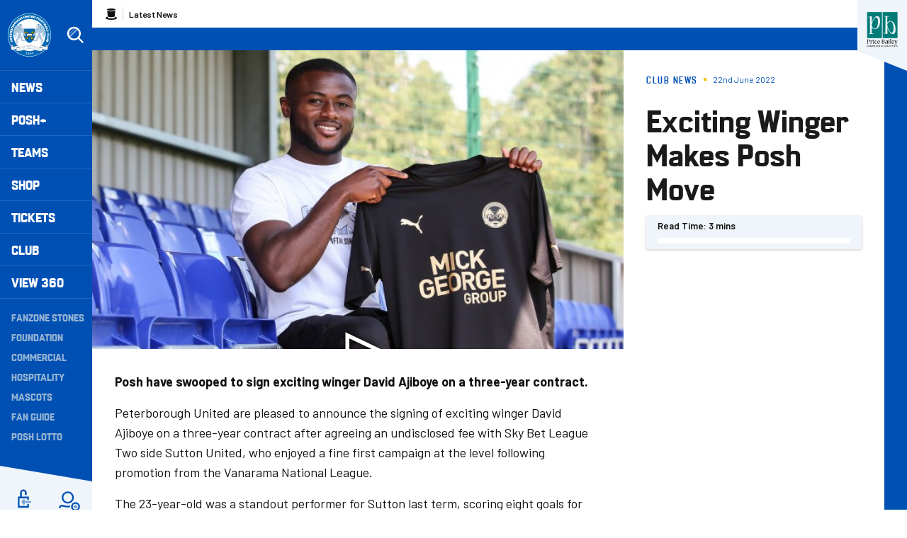

--- FILE ---
content_type: text/html; charset=UTF-8
request_url: https://www.theposh.com/news/exciting-winger-makes-posh-move
body_size: 21806
content:
<!DOCTYPE html>
<html lang="en" dir="ltr" prefix="og: https://ogp.me/ns#">
  <head>
    <meta charset="utf-8" />
<script async="async" src="https://pagead2.googlesyndication.com/tag/js/gpt.js"></script>
<script type="text/javascript">window.ClubcastRegistry = window.ClubcastRegistry || [];</script>
<meta name="apple-itunes-app" content="app-id=1591639594" />
<script type="text/javascript">(function(w,d,s,l,i){w[l]=w[l]||[];var f=d.getElementsByTagName(s)[0],e=d.createElement(s);e.async=true;
e.src='https://api.clubcast.co.uk/analytics/cda.js?id='+i;f.parentNode.insertBefore(e,f);w.cde=w.cde||[];})
(window,document,'script','cda','posh');</script>
<link rel="canonical" href="https://www.theposh.com/news/exciting-winger-makes-posh-move" />
<link rel="image_src" href="https://cdn.theposh.com/sites/default/files/styles/og_image_style_2_1/public/2022-06/david-ajiboye-signing-shirt.jpg?h=8abcec71&amp;itok=R7lCnVZf" />
<meta property="og:url" content="https://www.theposh.com/news/exciting-winger-makes-posh-move" />
<meta property="og:title" content="Exciting Winger Makes Posh Move | Peterborough United - The Posh" />
<meta property="og:image" content="https://cdn.theposh.com/sites/default/files/styles/og_image_style_2_1/public/2022-06/david-ajiboye-signing-shirt.jpg?h=8abcec71&amp;itok=R7lCnVZf" />
<meta name="twitter:card" content="summary_large_image" />
<meta name="twitter:title" content="Exciting Winger Makes Posh Move | Peterborough United - The Posh" />
<meta name="twitter:image" content="https://cdn.theposh.com/sites/default/files/styles/og_image_style_2_1/public/2022-06/david-ajiboye-signing-shirt.jpg?h=8abcec71&amp;itok=R7lCnVZf" />
<meta name="msapplication-TileColor" content="#0050b4" />
<meta name="theme-color" content="#eff5fa" />
<meta name="Generator" content="Drupal 10 (https://www.drupal.org)" />
<meta name="MobileOptimized" content="width" />
<meta name="HandheldFriendly" content="true" />
<meta name="viewport" content="width=device-width, initial-scale=1.0" />
<script type="application/ld+json">{
    "@context": "https://schema.org",
    "@graph": [
        {
            "@type": "NewsArticle",
            "headline": "Exciting Winger Makes Posh Move",
            "name": "Exciting Winger Makes Posh Move",
            "about": "Club News",
            "image": {
                "@type": "ImageObject",
                "representativeOfPage": "True",
                "url": "https://cdn.theposh.com/sites/default/files/styles/og_image_style_2_1/public/2022-06/david-ajiboye-signing-shirt.jpg?h=8abcec71\u0026itok=R7lCnVZf"
            },
            "datePublished": "2022-06-22",
            "dateModified": "2022-06-22",
            "isAccessibleForFree": "True"
        },
        {
            "@type": "SportsTeam",
            "additionalType": "SportsOrganization",
            "@id": "https://www.theposh.com/",
            "name": "Peterborough United - The Posh",
            "url": "https://www.theposh.com/",
            "description": "The Club website for the team Peterborough United - The Posh"
        },
        {
            "@type": "WebSite",
            "@id": "https://www.theposh.com/",
            "name": "Peterborough United - The Posh",
            "url": "https://www.theposh.com/"
        }
    ]
}</script>
<style type="text/css">#m-ad-slot-30833 { width: 300px; height: 250px; }</style>
<style type="text/css">#m-ad-slot-30832 { width: 300px; height: 250px; }</style>
<style type="text/css">#m-ad-slot-30831 { width: 300px; height: 250px; }</style>
<style type="text/css">#m-ad-slot-30830 { width: 300px; height: 250px; }</style>
<link rel="manifest" href="/site.webmanifest" />
<link rel="apple-touch-icon" sizes="180x180" href="https://cdn.theposh.com/sites/default/files/favicons/apple-touch-icon.png" />
<link rel="icon" type="image/png" sizes="32x32" href="https://cdn.theposh.com/sites/default/files/favicons/favicon-32x32.png" />
<link rel="icon" type="image/png" sizes="16x16" href="https://cdn.theposh.com/sites/default/files/favicons/favicon-16x16.png" />
<link rel="manifest" href="https://cdn.theposh.com/sites/default/files/favicons/site.webmanifest" />
<link rel="mask-icon" href="https://cdn.theposh.com/sites/default/files/favicons/safari-pinned-tab.svg" color="#0050b4" />
<script>window.addEventListener('cc:onConsent', function(data) {
  if (data.detail.cookie.categories.includes('performance')) {
  (function(w,d,s,l,i){w[l]=w[l]||[];w[l].push({'gtm.start':new Date().getTime(),event:'gtm.js'});var f=d.getElementsByTagName(s)[0];var j=d.createElement(s);var dl=l!='dataLayer'?'&l='+l:'';j.src='https://www.googletagmanager.com/gtm.js?id='+i+dl+'';j.async=true;f.parentNode.insertBefore(j,f);})(window,document,'script','dataLayer','GTM-TLB5Q8L');
  }
});</script>

    <title>Exciting Winger Makes Posh Move | Peterborough United - The Posh</title>
    <link rel="stylesheet" media="all" href="/themes/contrib/stable/css/system/components/align.module.css?t7bu2u" />
<link rel="stylesheet" media="all" href="/themes/contrib/stable/css/system/components/fieldgroup.module.css?t7bu2u" />
<link rel="stylesheet" media="all" href="/themes/contrib/stable/css/system/components/container-inline.module.css?t7bu2u" />
<link rel="stylesheet" media="all" href="/themes/contrib/stable/css/system/components/clearfix.module.css?t7bu2u" />
<link rel="stylesheet" media="all" href="/themes/contrib/stable/css/system/components/details.module.css?t7bu2u" />
<link rel="stylesheet" media="all" href="/themes/contrib/stable/css/system/components/hidden.module.css?t7bu2u" />
<link rel="stylesheet" media="all" href="/themes/contrib/stable/css/system/components/item-list.module.css?t7bu2u" />
<link rel="stylesheet" media="all" href="/themes/contrib/stable/css/system/components/js.module.css?t7bu2u" />
<link rel="stylesheet" media="all" href="/themes/contrib/stable/css/system/components/nowrap.module.css?t7bu2u" />
<link rel="stylesheet" media="all" href="/themes/contrib/stable/css/system/components/position-container.module.css?t7bu2u" />
<link rel="stylesheet" media="all" href="/themes/contrib/stable/css/system/components/reset-appearance.module.css?t7bu2u" />
<link rel="stylesheet" media="all" href="/themes/contrib/stable/css/system/components/resize.module.css?t7bu2u" />
<link rel="stylesheet" media="all" href="/themes/contrib/stable/css/system/components/system-status-counter.css?t7bu2u" />
<link rel="stylesheet" media="all" href="/themes/contrib/stable/css/system/components/system-status-report-counters.css?t7bu2u" />
<link rel="stylesheet" media="all" href="/themes/contrib/stable/css/system/components/system-status-report-general-info.css?t7bu2u" />
<link rel="stylesheet" media="all" href="/themes/contrib/stable/css/system/components/tablesort.module.css?t7bu2u" />
<link rel="stylesheet" media="all" href="/modules/contrib/paragraphs/css/paragraphs.unpublished.css?t7bu2u" />
<link rel="stylesheet" media="all" href="/themes/contrib/classy/css/components/action-links.css?t7bu2u" />
<link rel="stylesheet" media="all" href="/themes/contrib/classy/css/components/breadcrumb.css?t7bu2u" />
<link rel="stylesheet" media="all" href="/themes/contrib/classy/css/components/button.css?t7bu2u" />
<link rel="stylesheet" media="all" href="/themes/contrib/classy/css/components/collapse-processed.css?t7bu2u" />
<link rel="stylesheet" media="all" href="/themes/contrib/classy/css/components/container-inline.css?t7bu2u" />
<link rel="stylesheet" media="all" href="/themes/contrib/classy/css/components/details.css?t7bu2u" />
<link rel="stylesheet" media="all" href="/themes/contrib/classy/css/components/exposed-filters.css?t7bu2u" />
<link rel="stylesheet" media="all" href="/themes/contrib/classy/css/components/field.css?t7bu2u" />
<link rel="stylesheet" media="all" href="/themes/contrib/classy/css/components/form.css?t7bu2u" />
<link rel="stylesheet" media="all" href="/themes/contrib/classy/css/components/icons.css?t7bu2u" />
<link rel="stylesheet" media="all" href="/themes/contrib/classy/css/components/inline-form.css?t7bu2u" />
<link rel="stylesheet" media="all" href="/themes/contrib/classy/css/components/item-list.css?t7bu2u" />
<link rel="stylesheet" media="all" href="/themes/contrib/classy/css/components/link.css?t7bu2u" />
<link rel="stylesheet" media="all" href="/themes/contrib/classy/css/components/links.css?t7bu2u" />
<link rel="stylesheet" media="all" href="/themes/contrib/classy/css/components/menu.css?t7bu2u" />
<link rel="stylesheet" media="all" href="/themes/contrib/classy/css/components/more-link.css?t7bu2u" />
<link rel="stylesheet" media="all" href="/themes/contrib/classy/css/components/pager.css?t7bu2u" />
<link rel="stylesheet" media="all" href="/themes/contrib/classy/css/components/tabledrag.css?t7bu2u" />
<link rel="stylesheet" media="all" href="/themes/contrib/classy/css/components/tableselect.css?t7bu2u" />
<link rel="stylesheet" media="all" href="/themes/contrib/classy/css/components/tablesort.css?t7bu2u" />
<link rel="stylesheet" media="all" href="/themes/contrib/classy/css/components/tabs.css?t7bu2u" />
<link rel="stylesheet" media="all" href="/themes/contrib/classy/css/components/textarea.css?t7bu2u" />
<link rel="stylesheet" media="all" href="/themes/contrib/classy/css/components/ui-dialog.css?t7bu2u" />
<link rel="stylesheet" media="all" href="/themes/contrib/classy/css/components/messages.css?t7bu2u" />
<link rel="stylesheet" media="all" href="/themes/contrib/classy/css/components/node.css?t7bu2u" />
<link rel="stylesheet" media="all" href="/themes/custom/peterborough/css/style.bd6c5975caf311af4d34.css?t7bu2u" />
<link rel="stylesheet" media="all" href="/themes/custom/peterborough/css/full_image.dfc1e3496a1a4b30efc3.css?t7bu2u" />
<link rel="stylesheet" media="all" href="/themes/custom/peterborough/css/full_media.e8d0183c5c2792587dae.css?t7bu2u" />
<link rel="stylesheet" media="all" href="/themes/custom/clubcast/css/hero.a6530ef427af991a8bb4.css?t7bu2u" />
<link rel="stylesheet" media="all" href="/themes/custom/peterborough/css/hero.f3ddeea52b0eb25ffa6b.css?t7bu2u" />
<link rel="stylesheet" media="all" href="/themes/custom/peterborough/css/node.0a48d4dc956d28098b55.css?t7bu2u" />
<link rel="stylesheet" media="all" href="/themes/custom/clubcast/css/node_article_full.31d6cfe0d16ae931b73c.css?t7bu2u" />
<link rel="stylesheet" media="all" href="/themes/custom/peterborough/css/textarea.fe8b82f02c8d04da564b.css?t7bu2u" />
<link rel="stylesheet" media="all" href="/themes/custom/peterborough/css/cookie_consent.3a84d2bcf23f96d7aef5.css?t7bu2u" />
<link rel="stylesheet" media="all" href="/sites/default/files/asset_injector/css/migrated_header_styles_0-1ef429137366cbcfaeb7cdb5ecedea44.css?t7bu2u" />

    <script src="/sites/default/files/asset_injector/js/migrated_header_scripts_0-65adac1042d23cee9e6e13ed31472321.js?t7bu2u"></script>

  </head>
  <body class="path-node page-node-type-article">
        <a href="#main-content" class="visually-hidden focusable skip-link">
      Skip to main content
    </a>
    
      <div class="dialog-off-canvas-main-canvas" data-off-canvas-main-canvas>
    <div class="layout-container">
  <header role="banner" class="m-header">
  <div class="m-header__inner">
    <button class="m-hamburger js--toggle-menu" type="button" aria-label="Toggle site navigation">
      <span class="m-hamburger__box" aria-hidden="true">
        <span class="m-hamburger__inner"></span>
      </span>
    </button>
    <div class="m-header__logo">
      <a href="https://www.theposh.com/" title="Link to Peterborough United homepage" class="m-header__logo-link">
        <span class="show-for-sr">Peterborough United badge - Link to home</span>
        <img src="/themes/custom/peterborough/files/peterborough-united.svg" width="55" height="55" alt="Peterborough United" title="Back to home" />
      </a>
    </div>
    <div class="m-header__search">
      <button class="m-header__search-btn js--toggle-search" type="button" aria-label="Toggle search">
        <svg aria-hidden="true" class="js--toggle-search--open" width="40" height="40" viewBox="0 0 40 40" xmlns="http://www.w3.org/2000/svg">
          <title>Search</title>
          <g fill="#FFF" fill-rule="evenodd">
            <path d="M18 6c6.627 0 12 5.373 12 12 0 2.773-.94 5.327-2.52 7.359L35.12 33 33 35.121l-7.641-7.641A11.948 11.948 0 0 1 18 30c-6.627 0-12-5.373-12-12S11.373 6 18 6zm0 3a9 9 0 1 0 0 18 9 9 0 0 0 0-18z" fill-rule="nonzero"/>
            <path d="m23.071 8.929 2.121 2.121L11.05 25.192l-2.121-2.12L23.07 8.928zM20.95 6.808l.707.707L7.515 21.657l-.707-.707L20.95 6.808z" opacity=".5"/>
          </g>
        </svg>
        <svg aria-hidden="true" class="js--toggle-search--close" width="40" height="40" viewBox="0 0 40 40" xmlns="http://www.w3.org/2000/svg">
          <g fill="#F0C509" fill-rule="evenodd">
            <path d="m10.454 27.425 16.97-16.97 2.122 2.12-16.97 16.97z"/>
            <path d="m12.575 10.454 16.97 16.97-2.12 2.122-16.97-16.97z"/>
          </g>
        </svg>
      </button>
    </div>
    <div class="m-header__nav">
              <div class="m-header-sponsor m-header-sponsor--mobile">
          <div class="cc_sponsor_entity m-sponsor m-sponsor--light" role="contentinfo">
  <div class="m-sponsor__image">
    <a href="https&#x3A;&#x2F;&#x2F;www.pricebailey.co.uk&#x2F;" title="Website&#x20;Sponsor" data-id="48" rel="sponsored" onclick="window.cde&&window.cde.push(['sponsors','click',this.getAttribute('title'),null,{id1:this.getAttribute('data-id')}])">
      <figure class="media media--type-cc-sponsor-entity media--view-mode-light">
  
      <div class="media__inner">
      
  <div class="field field--name-field-media-cc-sponsor field--type-image field--label-hidden field__items">
        <div class="field__item">    <img loading="lazy" style="object-fit: cover; object-position: 50% 50%; font-family: &#039;object-fit:cover;object-position:50% 50%&#039;" srcset="https://cdn.theposh.com/sites/default/files/styles/medium/public/2023-10/untitled_design_77.png?itok=B67a6Twz 220w" sizes="220px" width="220" height="220" src="https://cdn.theposh.com/sites/default/files/styles/medium/public/2023-10/untitled_design_77.png?itok=B67a6Twz" alt="Price Bailey website sponsor" />


</div>
  </div>
    </div>
    <figcaption>
      
    </figcaption>
  </figure>

    </a>
  </div>
</div>

        </div>
              <div class="region region-primary-menu">
    <div class="views-exposed-form m-form-exposed m-search block block-views block-views-exposed-filter-blockcc-search-page-1" data-drupal-selector="views-exposed-form-cc-search-page-1" id="block-exposedformcc-searchpage-1">
  
    
      <form action="/search" method="get" id="views-exposed-form-cc-search-page-1" accept-charset="UTF-8">
  <div class="form--inline clearfix">
  <div class="js-form-item form-item js-form-type-textfield form-type-textfield js-form-item-results-for form-item-results-for">
      <label for="edit-results-for">Search</label>
        <input data-drupal-selector="edit-results-for" type="text" id="edit-results-for" name="results_for" value="" size="30" maxlength="128" class="form-text" />

        </div>
<div data-drupal-selector="edit-actions" class="form-actions js-form-wrapper form-wrapper" id="edit-actions"><input data-drupal-selector="edit-submit-cc-search" type="submit" id="edit-submit-cc-search" value="Apply" class="button js-form-submit form-submit" />
</div>

</div>

</form>

  </div>
<nav role="navigation" aria-labelledby="block-meganavigation-menu" id="block-meganavigation" class="block block-menu navigation menu--mega-navigation m-main-nav">
            
  <h2 class="visually-hidden" id="block-meganavigation-menu">Mega Navigation</h2>
  

        

                        <ul class="m-main-nav__menu">
                                                        <li class="menu-item menu-item--expanded">
                <a href="/news" title="News">
                  News
                  <span class="menu-item-icon"></span>
                </a>
                                                          <ul class="submenu">
                                                        <li class="menu-item menu-item--expanded">
                <a href="" title="Read Now">
                  Read Now
                  <span class="menu-item-icon"></span>
                </a>
                                                          <ul class="submenu">
                                                        <li class="menu-item">
                <a href="/news" title="Latest News">
                  Latest News
                  <span class="menu-item-icon"></span>
                </a>
                              </li>
                                                            <li class="menu-item">
                <a href="/news-category/club-news" title="Club News">
                  Club News
                  <span class="menu-item-icon"></span>
                </a>
                              </li>
                                                            <li class="menu-item">
                <a href="/news-category/ticket-news" title="Ticket News">
                  Ticket News
                  <span class="menu-item-icon"></span>
                </a>
                              </li>
                                                            <li class="menu-item">
                <a href="/news-category/photo-galleries" title="Galleries">
                  Galleries
                  <span class="menu-item-icon"></span>
                </a>
                              </li>
                                                            <li class="menu-item">
                <a href="/news-category/match-previews" title="Match Previews">
                  Match Previews
                  <span class="menu-item-icon"></span>
                </a>
                              </li>
                                                            <li class="menu-item">
                <a href="/news-category/match-reports" title="Match Reports">
                  Match Reports
                  <span class="menu-item-icon"></span>
                </a>
                              </li>
                                                            <li class="menu-item">
                <a href="/news-category/player-awards" title="Player Awards">
                  Player Awards
                  <span class="menu-item-icon"></span>
                </a>
                              </li>
                                                            <li class="menu-item">
                <a href="/news-category/brand-evolution" title="Brand Evolution">
                  Brand Evolution
                  <span class="menu-item-icon"></span>
                </a>
                              </li>
                                
        </ul>
    
                              </li>
                                                            <li class="menu-item menu-item--expanded">
                <a href="/news?category=All&amp;field_tags_target_id=1320" title="Team News">
                  Team News
                  <span class="menu-item-icon"></span>
                </a>
                                                          <ul class="submenu">
                                                        <li class="menu-item">
                <a href="/news?category=711" title="Men">
                  Men
                  <span class="menu-item-icon"></span>
                </a>
                              </li>
                                                            <li class="menu-item">
                <a href="/news?category=1868" title="Women">
                  Women
                  <span class="menu-item-icon"></span>
                </a>
                              </li>
                                                            <li class="menu-item">
                <a href="/news?category=1045" title="U21s">
                  U21s
                  <span class="menu-item-icon"></span>
                </a>
                              </li>
                                                            <li class="menu-item">
                <a href="/news?category=1044" title="Academy">
                  Academy
                  <span class="menu-item-icon"></span>
                </a>
                              </li>
                                
        </ul>
    
                              </li>
                                
        </ul>
    
                              </li>
                                                            <li class="menu-item menu-item--expanded">
                <a href="/video/section?feed=c80ac797-2ff3-4fb2-8cf1-9b9551fcc389&amp;section=f2629903-7fcf-43cc-a96b-4191d10f4994" title="Posh+">
                  Posh+
                  <span class="menu-item-icon"></span>
                </a>
                                                          <ul class="submenu">
                                                        <li class="menu-item menu-item--expanded">
                <a href="/posh-plus" title="Watch">
                  Watch
                  <span class="menu-item-icon"></span>
                </a>
                                                          <ul class="submenu">
                                                        <li class="menu-item">
                <a href="https://www.theposh.com/video/live" title="Live Match Streaming">
                  Live Match Streaming
                  <span class="menu-item-icon"></span>
                </a>
                              </li>
                                                            <li class="menu-item">
                <a href="/posh-plus" title="Latest Videos">
                  Latest Videos
                  <span class="menu-item-icon"></span>
                </a>
                              </li>
                                                            <li class="menu-item">
                <a href="/videos/watch-now/interviews" title="Interviews">
                  Interviews
                  <span class="menu-item-icon"></span>
                </a>
                              </li>
                                                            <li class="menu-item">
                <a href="https://www.theposh.com/video/section?feed=b554410f-b9f8-479a-9698-7beb7abc67a1&amp;section=ccfe5e86-c91f-4910-a6f7-88048808f0d4" title="Features">
                  Features
                  <span class="menu-item-icon"></span>
                </a>
                              </li>
                                                            <li class="menu-item">
                <a href="https://www.theposh.com/video/section?feed=4409c510-14e9-483c-be99-d54d305e04d9&amp;section=aabb849e-6003-4df6-947b-5d539c561dd3" title="Half-Way Line">
                  Half-Way Line
                  <span class="menu-item-icon"></span>
                </a>
                              </li>
                                                            <li class="menu-item">
                <a href="/pitchside-posh" title="Pitchside Posh">
                  Pitchside Posh
                  <span class="menu-item-icon"></span>
                </a>
                              </li>
                                                            <li class="menu-item">
                <a href="/posh/watch/highlights" title="Highlights">
                  Highlights
                  <span class="menu-item-icon"></span>
                </a>
                              </li>
                                                            <li class="menu-item">
                <a href="/full-match-replays" title="Full Match Replays">
                  Full Match Replays
                  <span class="menu-item-icon"></span>
                </a>
                              </li>
                                                            <li class="menu-item">
                <a href="https://www.theposh.com/video/section?feed=fdc8e87e-c6de-457e-bd61-a9026ab2e3b3&amp;section=52a32a7c-8b2c-43f4-8b3a-d9a2ba7c49fd" title="In-Depth Interviews">
                  In-Depth Interviews
                  <span class="menu-item-icon"></span>
                </a>
                              </li>
                                                            <li class="menu-item">
                <a href="/video/section?feed=c80ac797-2ff3-4fb2-8cf1-9b9551fcc389&amp;section=f2629903-7fcf-43cc-a96b-4191d10f4994" title="View All">
                  View All
                  <span class="menu-item-icon"></span>
                </a>
                              </li>
                                
        </ul>
    
                              </li>
                                                            <li class="menu-item menu-item--expanded">
                <a href="" title="Posh+">
                  Posh+
                  <span class="menu-item-icon"></span>
                </a>
                                                          <ul class="submenu">
                                                        <li class="menu-item">
                <a href="/video/packages" title="Subscribe to Posh+">
                  Subscribe to Posh+
                  <span class="menu-item-icon"></span>
                </a>
                              </li>
                                                            <li class="menu-item">
                <a href="/video/packages" title="Buy A Match Pass">
                  Buy A Match Pass
                  <span class="menu-item-icon"></span>
                </a>
                              </li>
                                                            <li class="menu-item">
                <a href="https://peterboroughpayments.streamamg.com/account" title="Manage My Posh+ Account">
                  Manage My Posh+ Account
                  <span class="menu-item-icon"></span>
                </a>
                              </li>
                                                            <li class="menu-item">
                <a href="/poshplus/posh-domestic-subscription" title="About Posh+ Domestic">
                  About Posh+ Domestic
                  <span class="menu-item-icon"></span>
                </a>
                              </li>
                                                            <li class="menu-item">
                <a href="/poshplus/posh-international-subscription" title="About Posh+ International">
                  About Posh+ International
                  <span class="menu-item-icon"></span>
                </a>
                              </li>
                                                            <li class="menu-item">
                <a href="/poshplus/posh-support-faqs" title="Support &amp; FAQs">
                  Support & FAQs
                  <span class="menu-item-icon"></span>
                </a>
                              </li>
                                
        </ul>
    
                              </li>
                                
        </ul>
    
                              </li>
                                                            <li class="menu-item menu-item--expanded">
                <a href="/fixture/list/226" title="Teams">
                  Teams
                  <span class="menu-item-icon"></span>
                </a>
                                                          <ul class="submenu">
                                                        <li class="menu-item menu-item--expanded">
                <a href="/fixture/list/226" title="Men">
                  Men
                  <span class="menu-item-icon"></span>
                </a>
                                                          <ul class="submenu">
                                                        <li class="menu-item">
                <a href="/news?category=711&amp;field_tags_target_id=All" title="Team News">
                  Team News
                  <span class="menu-item-icon"></span>
                </a>
                              </li>
                                                            <li class="menu-item">
                <a href="/players/226" title="Player Profiles">
                  Player Profiles
                  <span class="menu-item-icon"></span>
                </a>
                              </li>
                                                            <li class="menu-item">
                <a href="/fixture/list/226" title="Fixtures">
                  Fixtures
                  <span class="menu-item-icon"></span>
                </a>
                              </li>
                                                            <li class="menu-item">
                <a href="/fixture/result/226" title="Results">
                  Results
                  <span class="menu-item-icon"></span>
                </a>
                              </li>
                                                            <li class="menu-item">
                <a href="/table/226" title="League Table">
                  League Table
                  <span class="menu-item-icon"></span>
                </a>
                              </li>
                                
        </ul>
    
                              </li>
                                                            <li class="menu-item menu-item--expanded">
                <a href="" title="Women">
                  Women
                  <span class="menu-item-icon"></span>
                </a>
                                                          <ul class="submenu">
                                                        <li class="menu-item">
                <a href="/news?category=All&amp;field_tags_target_id=1374" title="Team News">
                  Team News
                  <span class="menu-item-icon"></span>
                </a>
                              </li>
                                                            <li class="menu-item">
                <a href="/players/998" title="Player Profiles">
                  Player Profiles
                  <span class="menu-item-icon"></span>
                </a>
                              </li>
                                                            <li class="menu-item">
                <a href="https://www.theposh.com/fixture/list/998" title="Fixtures">
                  Fixtures
                  <span class="menu-item-icon"></span>
                </a>
                              </li>
                                                            <li class="menu-item">
                <a href="/fixture/result/998" title="Results">
                  Results
                  <span class="menu-item-icon"></span>
                </a>
                              </li>
                                                            <li class="menu-item">
                <a href="https://theposh.cc/womens-league-table" title="League Table">
                  League Table
                  <span class="menu-item-icon"></span>
                </a>
                              </li>
                                                            <li class="menu-item">
                <a href="/teams/women/matchday-guide" title="Match Day Guide">
                  Match Day Guide
                  <span class="menu-item-icon"></span>
                </a>
                              </li>
                                
        </ul>
    
                              </li>
                                                            <li class="menu-item menu-item--expanded">
                <a href="" title="U21">
                  U21
                  <span class="menu-item-icon"></span>
                </a>
                                                          <ul class="submenu">
                                                        <li class="menu-item">
                <a href="/news?category=All&amp;field_tags_target_id=2243" title="Team News">
                  Team News
                  <span class="menu-item-icon"></span>
                </a>
                              </li>
                                                            <li class="menu-item">
                <a href="/players/1024" title="Player Profiles">
                  Player Profiles
                  <span class="menu-item-icon"></span>
                </a>
                              </li>
                                                            <li class="menu-item">
                <a href="/fixture/list/1024" title="Fixtures">
                  Fixtures
                  <span class="menu-item-icon"></span>
                </a>
                              </li>
                                                            <li class="menu-item">
                <a href="/fixture/result/1024" title="Results">
                  Results
                  <span class="menu-item-icon"></span>
                </a>
                              </li>
                                
        </ul>
    
                              </li>
                                                            <li class="menu-item menu-item--expanded">
                <a href="" title="U18">
                  U18
                  <span class="menu-item-icon"></span>
                </a>
                                                          <ul class="submenu">
                                                        <li class="menu-item">
                <a href="/players/319" title="Player Profiles">
                  Player Profiles
                  <span class="menu-item-icon"></span>
                </a>
                              </li>
                                                            <li class="menu-item">
                <a href="/fixture/list/319" title="Fixtures">
                  Fixtures
                  <span class="menu-item-icon"></span>
                </a>
                              </li>
                                                            <li class="menu-item">
                <a href="/fixture/result/319" title="Results">
                  Results
                  <span class="menu-item-icon"></span>
                </a>
                              </li>
                                                            <li class="menu-item">
                <a href="/news?category=All&amp;field_tags_target_id=1105" title="Team News">
                  Team News
                  <span class="menu-item-icon"></span>
                </a>
                              </li>
                                
        </ul>
    
                              </li>
                                                            <li class="menu-item menu-item--expanded">
                <a href="/academy" title="The Academy">
                  The Academy
                  <span class="menu-item-icon"></span>
                </a>
                                                          <ul class="submenu">
                                                        <li class="menu-item">
                <a href="/academy/welcome-academy" title="Welcome To The Academy">
                  Welcome To The Academy
                  <span class="menu-item-icon"></span>
                </a>
                              </li>
                                                            <li class="menu-item">
                <a href="/academy/vision-mission" title="Vision &amp; Mission">
                  Vision & Mission
                  <span class="menu-item-icon"></span>
                </a>
                              </li>
                                                            <li class="menu-item">
                <a href="/academy/objectives" title="Objectives">
                  Objectives
                  <span class="menu-item-icon"></span>
                </a>
                              </li>
                                                            <li class="menu-item">
                <a href="/academy/philosophy" title="Philosophy">
                  Philosophy
                  <span class="menu-item-icon"></span>
                </a>
                              </li>
                                
        </ul>
    
                              </li>
                                                            <li class="menu-item menu-item--expanded">
                <a href="" title="Women&#039;s Academy">
                  Women's Academy
                  <span class="menu-item-icon"></span>
                </a>
                                                          <ul class="submenu">
                                                        <li class="menu-item">
                <a href="/teams/womens-academy/welcome-womens-academy" title="About the Women&#039;s Academy">
                  About the Women's Academy
                  <span class="menu-item-icon"></span>
                </a>
                              </li>
                                
        </ul>
    
                              </li>
                                
        </ul>
    
                              </li>
                                                            <li class="menu-item">
                <a href="https://www.theposhonlinestore.com/?utm_source=homepage&amp;utm_medium=navigation&amp;utm_campaign=mainclubwebsite" title="Shop">
                  Shop
                  <span class="menu-item-icon"></span>
                </a>
                              </li>
                                                            <li class="menu-item menu-item--expanded">
                <a href="http://www.theposhtickets.com" title="Tickets">
                  Tickets
                  <span class="menu-item-icon"></span>
                </a>
                                                          <ul class="submenu">
                                                        <li class="menu-item menu-item--expanded">
                <a href="" title="Upcoming Games">
                  Upcoming Games
                  <span class="menu-item-icon"></span>
                </a>
                                                          <ul class="submenu">
                                                        <li class="menu-item">
                <a href="http://www.theposhtickets.com/?utm_source=homepage&amp;utm_medium=navigation&amp;utm_campaign=mainclubwebsite" title="Buy Tickets">
                  Buy Tickets
                  <span class="menu-item-icon"></span>
                </a>
                              </li>
                                                            <li class="menu-item">
                <a href="/news?category=1043&amp;field_tags_target_id=All" title="Ticket News">
                  Ticket News
                  <span class="menu-item-icon"></span>
                </a>
                              </li>
                                                            <li class="menu-item">
                <a href="/news?category=1043&amp;field_tags_target_id=1838" title="Away Ticket Information">
                  Away Ticket Information
                  <span class="menu-item-icon"></span>
                </a>
                              </li>
                                                            <li class="menu-item">
                <a href="/tickets/upcoming-games/moving-your-season-ticket-seat-gh-display-stand" title="GH Display Stand Seat Move">
                  GH Display Stand Seat Move
                  <span class="menu-item-icon"></span>
                </a>
                              </li>
                                
        </ul>
    
                              </li>
                                                            <li class="menu-item menu-item--expanded">
                <a href="" title="Tickets &amp; Memberships">
                  Tickets & Memberships
                  <span class="menu-item-icon"></span>
                </a>
                                                          <ul class="submenu">
                                                        <li class="menu-item">
                <a href="/match-tickets-202526" title="Match Tickets 2025/26">
                  Match Tickets 2025/26
                  <span class="menu-item-icon"></span>
                </a>
                              </li>
                                                            <li class="menu-item">
                <a href="/tickets/tickets-memberships/half-season-tickets" title="Half Season Tickets">
                  Half Season Tickets
                  <span class="menu-item-icon"></span>
                </a>
                              </li>
                                                            <li class="menu-item">
                <a href="/10-game-flexi-ticket" title="10-Game Flexi Ticket (25/26)">
                  10-Game Flexi Ticket (25/26)
                  <span class="menu-item-icon"></span>
                </a>
                              </li>
                                                            <li class="menu-item">
                <a href="https://www.eticketing.co.uk/theposh/Memberships/List/?utm_source=homepage&amp;utm_medium=navigation&amp;utm_campaign=mainclubwebsite" title="Memberships">
                  Memberships
                  <span class="menu-item-icon"></span>
                </a>
                              </li>
                                                            <li class="menu-item">
                <a href="/tickets/tickets-memberships/group-bookings" title="Group Bookings">
                  Group Bookings
                  <span class="menu-item-icon"></span>
                </a>
                              </li>
                                                            <li class="menu-item">
                <a href="/tickets/tickets-memberships/hospitality" title="Hospitality">
                  Hospitality
                  <span class="menu-item-icon"></span>
                </a>
                              </li>
                                                            <li class="menu-item">
                <a href="/coach-travel" title="Coach Travel">
                  Coach Travel
                  <span class="menu-item-icon"></span>
                </a>
                              </li>
                                
        </ul>
    
                              </li>
                                                            <li class="menu-item menu-item--expanded">
                <a href="/tickets/information" title="Information">
                  Information
                  <span class="menu-item-icon"></span>
                </a>
                                                          <ul class="submenu">
                                                        <li class="menu-item">
                <a href="/tickets/information/junior-grassroots-club-partner-programme" title="Junior Grassroots Club Partner Programme">
                  Junior Grassroots Club Partner Programme
                  <span class="menu-item-icon"></span>
                </a>
                              </li>
                                                            <li class="menu-item">
                <a href="/tickets/information/grassroots-club-package" title="Junior Grassroots Club VIP Experience">
                  Junior Grassroots Club VIP Experience
                  <span class="menu-item-icon"></span>
                </a>
                              </li>
                                                            <li class="menu-item">
                <a href="/tickets/information/match-day" title="Match Day">
                  Match Day
                  <span class="menu-item-icon"></span>
                </a>
                              </li>
                                                            <li class="menu-item">
                <a href="/tickets/information/ticket-priority-scheme" title="Priority Scheme">
                  Priority Scheme
                  <span class="menu-item-icon"></span>
                </a>
                              </li>
                                                            <li class="menu-item">
                <a href="/tickets/information/schools-initiative" title="Schools Initiative">
                  Schools Initiative
                  <span class="menu-item-icon"></span>
                </a>
                              </li>
                                                            <li class="menu-item">
                <a href="/tickets/information/weston-homes-stadium" title="Stadium Plan &amp; Directions">
                  Stadium Plan & Directions
                  <span class="menu-item-icon"></span>
                </a>
                              </li>
                                                            <li class="menu-item">
                <a href="https://www.theposh.com/club/policies-inclusions/ticket-purchase-policy" title="Ticket Purchase Policy">
                  Ticket Purchase Policy
                  <span class="menu-item-icon"></span>
                </a>
                              </li>
                                                            <li class="menu-item">
                <a href="/tickets/information/video-guides-ticketing" title="Video Guides For Ticketing">
                  Video Guides For Ticketing
                  <span class="menu-item-icon"></span>
                </a>
                              </li>
                                
        </ul>
    
                              </li>
                                
        </ul>
    
                              </li>
                                                            <li class="menu-item menu-item--expanded">
                <a href="/club" title="Club">
                  Club
                  <span class="menu-item-icon"></span>
                </a>
                                                          <ul class="submenu">
                                                        <li class="menu-item menu-item--expanded">
                <a href="/club" title="Club">
                  Club
                  <span class="menu-item-icon"></span>
                </a>
                                                          <ul class="submenu">
                                                        <li class="menu-item">
                <a href="https://ask.theposh.com/" title="Got a question? Ask Posh">
                  Got a question? Ask Posh
                  <span class="menu-item-icon"></span>
                </a>
                              </li>
                                                            <li class="menu-item">
                <a href="/club/club-information" title="Club Information">
                  Club Information
                  <span class="menu-item-icon"></span>
                </a>
                              </li>
                                                            <li class="menu-item">
                <a href="/club/club/international-pathway-programme" title="International Pathway Programme">
                  International Pathway Programme
                  <span class="menu-item-icon"></span>
                </a>
                              </li>
                                                            <li class="menu-item">
                <a href="/club/policies-inclusions" title="Policies &amp; Inclusion">
                  Policies & Inclusion
                  <span class="menu-item-icon"></span>
                </a>
                              </li>
                                                            <li class="menu-item">
                <a href="https://www.theposh.com/club/policies-inclusions/safeguarding-policy" title="Safeguarding">
                  Safeguarding
                  <span class="menu-item-icon"></span>
                </a>
                              </li>
                                                            <li class="menu-item">
                <a href="/club/stadiums/weston-homes-stadium" title="The Weston Homes Stadium">
                  The Weston Homes Stadium
                  <span class="menu-item-icon"></span>
                </a>
                              </li>
                                                            <li class="menu-item">
                <a href="/club/club-information/job-vacancies" title="Job Vacancies">
                  Job Vacancies
                  <span class="menu-item-icon"></span>
                </a>
                              </li>
                                                            <li class="menu-item">
                <a href="/club/host-families-academy" title="Host Families - Academy">
                  Host Families - Academy
                  <span class="menu-item-icon"></span>
                </a>
                              </li>
                                                            <li class="menu-item">
                <a href="/club/club-information/customer-charter-202526" title="Customer Charter">
                  Customer Charter
                  <span class="menu-item-icon"></span>
                </a>
                              </li>
                                                            <li class="menu-item">
                <a href="/club/contact-us" title="Contact Us &amp; Opening Hours">
                  Contact Us & Opening Hours
                  <span class="menu-item-icon"></span>
                </a>
                              </li>
                                
        </ul>
    
                              </li>
                                                            <li class="menu-item menu-item--expanded">
                <a href="/fans" title="Fans">
                  Fans
                  <span class="menu-item-icon"></span>
                </a>
                                                          <ul class="submenu">
                                                        <li class="menu-item">
                <a href="https://www.theposh.com/club/fans/birthday-requests" title="Birthday Requests">
                  Birthday Requests
                  <span class="menu-item-icon"></span>
                </a>
                              </li>
                                                            <li class="menu-item">
                <a href="/club/fans/new-fan-guide" title="Fan Guides">
                  Fan Guides
                  <span class="menu-item-icon"></span>
                </a>
                              </li>
                                                            <li class="menu-item">
                <a href="/club/policies-inclusions/policy-supporters-disabilities" title="Disabled Fans">
                  Disabled Fans
                  <span class="menu-item-icon"></span>
                </a>
                              </li>
                                                            <li class="menu-item">
                <a href="/club/fans/fans-around-world" title="Fans Around The World">
                  Fans Around The World
                  <span class="menu-item-icon"></span>
                </a>
                              </li>
                                                            <li class="menu-item">
                <a href="/junior-posh/peters-burrow" title="Peter&#039;s Burrow">
                  Peter's Burrow
                  <span class="menu-item-icon"></span>
                </a>
                              </li>
                                                            <li class="menu-item">
                <a href="/club/fans/season-ticket-holder-discounts" title="Season Ticket Holder Discounts">
                  Season Ticket Holder Discounts
                  <span class="menu-item-icon"></span>
                </a>
                              </li>
                                                            <li class="menu-item">
                <a href="/posh-lotto" title="Posh Lotto">
                  Posh Lotto
                  <span class="menu-item-icon"></span>
                </a>
                              </li>
                                
        </ul>
    
                              </li>
                                                            <li class="menu-item menu-item--expanded">
                <a href="" title="Events">
                  Events
                  <span class="menu-item-icon"></span>
                </a>
                                                          <ul class="submenu">
                                                        <li class="menu-item">
                <a href="https://westonhomesstadium.com/christmas-party/" title="Christmas Parties">
                  Christmas Parties
                  <span class="menu-item-icon"></span>
                </a>
                              </li>
                                                            <li class="menu-item">
                <a href="https://westonhomesstadium.com/contact-us/" title="Enquiries">
                  Enquiries
                  <span class="menu-item-icon"></span>
                </a>
                              </li>
                                                            <li class="menu-item">
                <a href="https://westonhomesstadium.com/venue-hire/" title="Room Hire">
                  Room Hire
                  <span class="menu-item-icon"></span>
                </a>
                              </li>
                                                            <li class="menu-item">
                <a href="https://westonhomesstadium.com/wakes-memorial-celebrations/" title="Wakes &amp; Memorial Celebrations">
                  Wakes & Memorial Celebrations
                  <span class="menu-item-icon"></span>
                </a>
                              </li>
                                                            <li class="menu-item">
                <a href="https://westonhomesstadium.com/weddings-anniversaries/" title="Weddings &amp; Anniversaries">
                  Weddings & Anniversaries
                  <span class="menu-item-icon"></span>
                </a>
                              </li>
                                                            <li class="menu-item">
                <a href="https://westonhomesstadium.com/whats-on/" title="What&#039;s On">
                  What's On
                  <span class="menu-item-icon"></span>
                </a>
                              </li>
                                
        </ul>
    
                              </li>
                                
        </ul>
    
                              </li>
                                                            <li class="menu-item">
                <a href="https://view.theposh.com/" title="View 360">
                  View 360
                  <span class="menu-item-icon"></span>
                </a>
                              </li>
                                
        </ul>
    

  <div class="m-main-nav__mega-bg"></div>

  </nav>

  </div>

        <div class="region region-secondary-menu">
    <nav role="navigation" aria-labelledby="block-secondarynavigation-menu" id="block-secondarynavigation" class="block block-menu navigation menu--secondary-navigation m-secondary-nav">
            
  <h2 class="visually-hidden" id="block-secondarynavigation-menu">Secondary Navigation</h2>
  

        
              <ul class="m-secondary-nav__menu menu">
                    <li class="menu-item">
        <a href="https://uponthisrock.theposh.com/">FANZONE STONES</a>
              </li>
                <li class="menu-item">
        <a href="https://www.theposhfoundation.com/">Foundation</a>
              </li>
                <li class="menu-item">
        <a href="https://www.theposh.com/hospitality-advertising-partnerships-0" title="COMMERCIAL">COMMERCIAL</a>
              </li>
                <li class="menu-item">
        <a href="https://www.theposh.com/corporate/hospitality">Hospitality</a>
              </li>
                <li class="menu-item">
        <a href="https://www.theposh.com/corporate/proud-be-posh-packages-mascots">Mascots</a>
              </li>
                <li class="menu-item">
        <a href="https://www.theposh.com/posh-fan-guide">Fan Guide</a>
              </li>
                <li class="menu-item">
        <a href="/posh-lotto" data-drupal-link-system-path="node/21923">POSH LOTTO</a>
              </li>
        </ul>
  


  </nav>

  </div>

    </div>
    <div class="m-header__actions">
                  <ul class="m-header__actions-list m-header__actions-list--logged-out">
        <li class="m-header__actions-cta m-header__actions-cta--login">
          <a class="m-header__actions-icon" href="https://www.theposh.com/user/login" aria-label="Login">
            <svg width="40" height="41" viewBox="0 0 40 41" xmlns="http://www.w3.org/2000/svg">
              <title>Login</title>
              <g fill-rule="evenodd">
                <path d="M30 14.85v6h-3v-3H13v14h14v-4h3v7H10v-20h4v-7a6 6 0 1 1 12 0v4h-3v-4a3 3 0 0 0-2.824-2.995L20 4.85a3 3 0 0 0-2.995 2.824L17 7.85v7h13z" fill-rule="nonzero"/>
                <path d="M20.886 29.847 16 24.35l4.886-5.497 2.242 1.994-1.78 2.004 12.659-.001v3h-12.66l1.781 2.003-2.242 1.994z" opacity=".5"/>
              </g>
            </svg>
            <span class="m-header__actions-text">Log in</span>
          </a>
        </li>
        <li class="m-header__actions-cta m-header__actions-cta--register">
          <a class="m-header__actions-icon" href="https://www.theposh.com/user/register" aria-label="Register">
            <svg width="40" height="41" viewBox="0 0 40 41" xmlns="http://www.w3.org/2000/svg">
              <title>Register</title>
              <g transform="translate(0 .85)" fill="none" fill-rule="evenodd">
                <path d="M17 6a9.5 9.5 0 1 1 0 19 9.5 9.5 0 0 1 0-19z" stroke-width="3"/>
                <path d="m5.786 28.823.219.005.234.014.253.023.276.034.304.045.515.087.388.072.903.18 2.522.533.87.174c1.82.348 3.232.51 4.73.51 1.3 0 2.546-.12 4.114-.382l.113-.02a8.02 8.02 0 0 0-.143 3.064c-1.486.23-2.745.338-4.084.338-1.961 0-3.742-.236-6.16-.737l-1.951-.413-1.1-.224-.686-.128-.42-.069-.352-.046-.298-.026-.174-.007-.08-.001-.153.005-.142.011-.136.019-.2.039-.068.016c-.573.14-.925.623-1.04 1.957l-.025.405c-.007.142-.011.293-.013.453L4 35H1c0-3.417 1.055-5.412 3.37-5.976l.321-.074.202-.041.196-.033.097-.014.195-.022.098-.007.203-.009.104-.001z" fill-rule="nonzero"/>
                <circle stroke-width="3" cx="31" cy="32" r="6.5"/>
                <path d="M32 29v1.999L34 31v2l-2-.001V35h-2v-2.001L28 33v-2l2-.001V29h2z" opacity=".5"/>
              </g>
            </svg>
            <span class="m-header__actions-text">Register</span>
          </a>
        </li>
      </ul>
          </div>
  </div>
</header>
      <div class="m-header-sponsor">
      <div class="cc_sponsor_entity m-sponsor m-sponsor--light" role="contentinfo">
  <div class="m-sponsor__image">
    <a href="https&#x3A;&#x2F;&#x2F;www.pricebailey.co.uk&#x2F;" title="Website&#x20;Sponsor" data-id="48" rel="sponsored" onclick="window.cde&&window.cde.push(['sponsors','click',this.getAttribute('title'),null,{id1:this.getAttribute('data-id')}])">
      <figure class="media media--type-cc-sponsor-entity media--view-mode-light">
  
      <div class="media__inner">
      
  <div class="field field--name-field-media-cc-sponsor field--type-image field--label-hidden field__items">
        <div class="field__item">    <img loading="lazy" style="object-fit: cover; object-position: 50% 50%; font-family: &#039;object-fit:cover;object-position:50% 50%&#039;" srcset="https://cdn.theposh.com/sites/default/files/styles/medium/public/2023-10/untitled_design_77.png?itok=B67a6Twz 220w" sizes="220px" width="220" height="220" src="https://cdn.theposh.com/sites/default/files/styles/medium/public/2023-10/untitled_design_77.png?itok=B67a6Twz" alt="Price Bailey website sponsor" />


</div>
  </div>
    </div>
    <figcaption>
      
    </figcaption>
  </figure>

    </a>
  </div>
</div>

      <div class="m-header-sponsor__text">
        Official Website Partner
      </div>
    </div>
  
  
    <div class="region region-breadcrumb">
    <div class="m-mobile-nav">
      <button class="m-mobile-nav__trigger">
        Explore
      </button>
    </div>
    <div id="block-peterborough-breadcrumbs" class="block block-system block-system-breadcrumb-block">
  
    
        <nav role="navigation" aria-labelledby="system-breadcrumb" class="m-breadcrumb">
    <h2 id="system-breadcrumb" class="visually-hidden">Breadcrumb</h2>
    <ol class="m-breadcrumb__list">
          <li class="m-breadcrumb__item">
                  <a class="m-breadcrumb__link" href="/">Home</a>
              </li>
          <li class="m-breadcrumb__item">
                  <a class="m-breadcrumb__link" href="/news">Latest News</a>
              </li>
        </ol>
  </nav>

  </div>

  </div>


    <div class="region region-highlighted">
    <div data-drupal-messages-fallback class="hidden"></div>

  </div>

  

  <main role="main">
    <a id="main-content" tabindex="-1"></a>    <div class="layout-content">
        <div class="region region-content">
    <div id="block-peterborough-content" class="block block-system block-system-main-block">
  
    
      
<article class="m-teaser--video m-article node node--type-article node--promoted node--view-mode-full">
  <div class="m-article__container">
          <div class="m-article__hero">
        <div class="paragraph paragraph--type--hero-banner-fields paragraph--view-mode--default">
            <div class="m-hero">
            <div class="m-hero__media">
                
  <div class="field field--name-field-hero-image field--type-entity-reference field--label-hidden field__items">
        <div class="field__item">    <img loading="lazy" style="object-fit: cover; object-position: 50% 50%; font-family: &#039;object-fit:cover;object-position:50% 50%&#039;" srcset="https://cdn.theposh.com/sites/default/files/styles/cc_320x180/public/2022-06/david-ajiboye-signing-shirt.jpg?h=8abcec71&amp;itok=RvGbjJU2 320w, https://cdn.theposh.com/sites/default/files/styles/cc_640x360/public/2022-06/david-ajiboye-signing-shirt.jpg?h=8abcec71&amp;itok=edFM2dw9 640w, https://cdn.theposh.com/sites/default/files/styles/cc_960x540/public/2022-06/david-ajiboye-signing-shirt.jpg?h=8abcec71&amp;itok=6HExamaT 960w, https://cdn.theposh.com/sites/default/files/styles/cc_1280x720/public/2022-06/david-ajiboye-signing-shirt.jpg?h=8abcec71&amp;itok=ZyIs8go4 1280w, https://cdn.theposh.com/sites/default/files/styles/cc_1600x900/public/2022-06/david-ajiboye-signing-shirt.jpg?h=8abcec71&amp;itok=OeNE1e1u 1600w, https://cdn.theposh.com/sites/default/files/styles/cc_2000x1125/public/2022-06/david-ajiboye-signing-shirt.jpg?h=8abcec71&amp;itok=BxTiG-OZ 2000w" sizes="(min-width: 768px) 50vw, 100vw" width="960" height="540" src="https://cdn.theposh.com/sites/default/files/styles/cc_960x540/public/2022-06/david-ajiboye-signing-shirt.jpg?h=8abcec71&amp;itok=6HExamaT" alt="David Ajiboye" />


</div>
  </div>
                
  <div class="field field--name-field-hero-media field--type-entity-reference field--label-hidden field__items">
        <div class="field__item"><figure class="media media--type-cc-video-entity media--view-mode-overlay">
  
      <div class="media__inner">
      <div class="m-hero-video js--posh-overlay" data-media="video">
    <button class="m-hero-video__play-button js--posh-overlay-button" data-src="#fancybox-video">
      <svg viewBox="0 0 64 64" xmlns="http://www.w3.org/2000/svg">
        <path d="M24 21.5V43l22-11z" stroke="#fff" stroke-width="3" fill="none" fill-rule="evenodd"/>
      </svg>
    </button>
    <div class="m-video-player m-hero-video__video video js--posh-overlay-video" id="fancybox-video" data-entryid="0_lirkape6" data-drm="" data-entitlements="poshplusintyearly2122,poshplusintmonthly2122,poshplusdomesticmonthly2122,poshplusdomesticyearly2122,livevideo,liveaudio" data-name="1" data-description="1">
        <div class="m-video-player__container">
            <div class="o-loader o-loader--active"><div class="o-loader__curtain"><div class="o-loader__icon"></div>
</div>
</div>

        </div>
    </div>
</div>

    </div>
    <figcaption>
      
    </figcaption>
  </figure>
</div>
  </div>
            </div>
        </div>
    </div>

      </div>
        <div class="m-article__sidebar">
      <div class="m-article__sidebar-inner">
        <div class="m-article__header">
          <div class="m-article__details">
            <div class="m-article__category">Club News</div>
            <div class="m-article__details-hr"></div>
            <div class="m-article__date">
              <span class="invisible js--reltime" data-timestamp="1655917642">22nd June 2022</span>
            </div>
          </div>
          <h1 class="h2">Exciting Winger Makes Posh Move</h1>
          <div class="m-progress-bar">
            <div class="m-progress-bar__label">
              <span class="m-progress__content-length">Read Time:</span> <span class="m-progress__time-length">3 mins</span>
            </div>
            <div class="m-progress-bar__outer">
              <div class="m-progress-bar__inner"></div>
            </div>
          </div>
        </div>
        
      </div>
    </div>
    <div class="m-article__content">
        <div class="m-textarea paragraph paragraph--type--textarea paragraph--view-mode--default">
          
  <div class="clearfix text-formatted field field--name-field-main-text field--type-text-long field--label-hidden field__items">
        <div class="field__item"><p><strong>Posh have swooped to sign exciting winger David Ajiboye on a three-year contract.</strong></p>

<p>Peterborough United are pleased to announce the signing of exciting winger David Ajiboye on a three-year contract after agreeing an undisclosed fee with Sky Bet League Two side Sutton United, who enjoyed a fine first campaign at the level following promotion from the Vanarama National League. </p>

<p>The 23-year-old was a standout performer for Sutton last term, scoring eight goals for the club as they also reached the final of the EFL Trophy at Wembley Stadium. He spent time with Brighton and Hove Albion prior to joining Sutton and has made over 100 appearances for the club since.</p>

<p>Manager Grant McCann was pleased to secure his signature: “David has pace to burn, he can play wide on the right or left, he brings something different to what we already have. He is very direct, he will take people on and put teams on the back foot.</p>

<p>“The different variations to our forward line is what we like, he is a very hard-working wide forward and will put a huge shift in for the team out of possession with his counter press and reactions. He has been the standout player at Sutton and at League Two level and we believe this is the perfect progression for him to show his ability and we are delighted to have him on board.”</p>

<p>Ajiboye was delighted to put pen to paper. “I had three good years with Sutton and I am very thankful to everyone at the club for the opportunity. I felt like this was the right time for the next chapter and I believe this is the perfect place for me. I like to attack, get past the full-back, create chances and score goals.</p>

<p>“This club have had a lot of really good attacking players and there is some really good players here now and I can’t wait to get started. There has been a bit of talk about this move for a little while so I am really happy we have got it over the line.”</p>

<p>Ajiboye will wear the number 19 shirt.<br>
<br>
&nbsp;</p>

<p><strong>D&amp;A Recruitment are Peterborough United's Official Recruitment Partner for the 2022/23 season. The team at D&amp;A help people find fantastic jobs within the best businesses across East Anglia and beyond. With teams across Driving &amp; Logistics, Warehousing, Finance, Marketing, Back Office, and Construction, D&amp;A can help you find work or find great staff for your business. This year D&amp;A are celebrating their 10th year helping local businesses grow, so you couldn't be in better hands.</strong></p>

<p><a href="https://www.da-rec.co.uk/"><img alt="D&amp;A Recruitment" data-entity-type="file" data-entity-uuid="db8f4562-cfb2-4e53-89b9-56081b773cfe" src="https://cdn.theposh.com/sites/default/files/inline-images/DA%20Email%20Banner%202_0_0.png" width="600" height="200" loading="lazy"></a></p></div>
  </div>
      </div>
  <figure class="m-full-image paragraph paragraph--type--full-image paragraph--view-mode--default">
          <div class="m-full-image__inner">
            <img loading="lazy" style="object-fit: cover; object-position: 50% 50%; font-family: &#039;object-fit:cover;object-position:50% 50%&#039;" srcset="https://cdn.theposh.com/sites/default/files/styles/cc_320_scale/public/2022-06/david-ajiboye-signing-pose.jpg?itok=23Xv2lTC 320w, https://cdn.theposh.com/sites/default/files/styles/cc_640_scale/public/2022-06/david-ajiboye-signing-pose.jpg?itok=vNxy5gA- 640w, https://cdn.theposh.com/sites/default/files/styles/cc_960_scale/public/2022-06/david-ajiboye-signing-pose.jpg?itok=xMPxS3iY 960w, https://cdn.theposh.com/sites/default/files/styles/cc_1280_scale/public/2022-06/david-ajiboye-signing-pose.jpg?itok=ezKcOpLY 1280w, https://cdn.theposh.com/sites/default/files/styles/cc_2000_scale/public/2022-06/david-ajiboye-signing-pose.jpg?itok=o4kolV6r 1600w" sizes="(min-width: 768px) 50vw, 100vw" width="960" height="540" src="https://cdn.theposh.com/sites/default/files/styles/cc_960_scale/public/2022-06/david-ajiboye-signing-pose.jpg?itok=xMPxS3iY" alt="David Ajiboye" />



      </div>
      <figcaption></figcaption>
      </figure>
  <figure class="m-full-image paragraph paragraph--type--full-image paragraph--view-mode--default">
          <div class="m-full-image__inner">
            <img loading="lazy" style="object-fit: cover; object-position: 50% 50%; font-family: &#039;object-fit:cover;object-position:50% 50%&#039;" srcset="https://cdn.theposh.com/sites/default/files/styles/cc_320_scale/public/2022-06/david-ajiboye-signing-contract.jpg?itok=u9Oaezlf 320w, https://cdn.theposh.com/sites/default/files/styles/cc_640_scale/public/2022-06/david-ajiboye-signing-contract.jpg?itok=dFjQvvGK 640w, https://cdn.theposh.com/sites/default/files/styles/cc_960_scale/public/2022-06/david-ajiboye-signing-contract.jpg?itok=OcAqe7Y9 960w, https://cdn.theposh.com/sites/default/files/styles/cc_1280_scale/public/2022-06/david-ajiboye-signing-contract.jpg?itok=mPN2o3io 1280w, https://cdn.theposh.com/sites/default/files/styles/cc_2000_scale/public/2022-06/david-ajiboye-signing-contract.jpg?itok=OwStVvtL 1600w" sizes="(min-width: 768px) 50vw, 100vw" width="960" height="540" src="https://cdn.theposh.com/sites/default/files/styles/cc_960_scale/public/2022-06/david-ajiboye-signing-contract.jpg?itok=OcAqe7Y9" alt="David Ajiboye" />



      </div>
      <figcaption></figcaption>
      </figure>

    </div>
  </div>
</article>
      <div class="field field--name-field-show-related-news field--type-boolean field--label-hidden field__items">
                <div class="field__item">
        
            </div>
          </div>


  </div>
<div id="block-footerads" class="block block-block-content block-block-content10d4c519-0ae6-411a-b66b-69098496a315">
  
    
      <div class="m-ad-slot-group field field--name-field-cc-ad-slots field--type-entity-reference-revisions">
        <div class="m-ad-slot paragraph paragraph--type--cc-ad-slot paragraph--view-mode--default" id="m-ad-slot-30830" data-adunit="FOOTER" data-adbreakpoints="" data-adcollapse="1" data-adcollapsebf="0" data-adsizes="[[300,250]]">
          
      </div>

        <div class="m-ad-slot paragraph paragraph--type--cc-ad-slot paragraph--view-mode--default" id="m-ad-slot-30831" data-adunit="FOOTER" data-adbreakpoints="" data-adcollapse="1" data-adcollapsebf="0" data-adsizes="[[300,250]]">
          
      </div>

        <div class="m-ad-slot paragraph paragraph--type--cc-ad-slot paragraph--view-mode--default" id="m-ad-slot-30832" data-adunit="FOOTER" data-adbreakpoints="" data-adcollapse="1" data-adcollapsebf="0" data-adsizes="[[300,250]]">
          
      </div>

        <div class="m-ad-slot paragraph paragraph--type--cc-ad-slot paragraph--view-mode--default" id="m-ad-slot-30833" data-adunit="FOOTER" data-adbreakpoints="" data-adcollapse="1" data-adcollapsebf="0" data-adsizes="[[300,250]]">
          
      </div>

  </div>

  </div>

  </div>

    </div>  </main>

  <footer role="contentinfo" class="m-footer">
  <div class="m-footer__inner">
    <div class="m-footer__row">
      <div class="m-footer__logo">
        <div class="m-footer__logo-inner">
          <img src="/themes/custom/peterborough/files/championship.png" width="209" height="24" alt="Championship League" />
        </div>
      </div>
    </div>
    <div class="m-footer__row">
        <div class="region region-footer">
    <div class="cc-sponsors-logo block block-clubcast-core block-cc-sponsors-logo-block" id="block-peterborough-sponsorslogoblockbasedonselectedlevels">
  
    
        <div class="m-footer-sponsors">
    <div class="m-footer-sponsors__inner">
              <div class="m-footer-sponsors__row m-footer-sponsors__row--primary">
          <div class="m-footer-sponsors__title">
            <span>Principal Partners</span>
          </div>
          <ul class="m-footer-sponsors__list">
                          <li>
                <div class="cc_sponsor_entity m-sponsor m-sponsor--dark" role="contentinfo">
  <div class="m-sponsor__image">
    <a href="http&#x3A;&#x2F;&#x2F;www.weston-homes.com&#x2F;" title="Weston&#x20;Homes" data-id="1" rel="sponsored" onclick="window.cde&&window.cde.push(['sponsors','click',this.getAttribute('title'),null,{id1:this.getAttribute('data-id')}])">
      <figure class="media media--type-cc-sponsor-entity media--view-mode-dark">
  
      <div class="media__inner">
      
  <div class="field field--name-field-media-dark-cc-sponsor field--type-image field--label-hidden field__items">
        <div class="field__item">    <img loading="lazy" style="object-fit: cover; object-position: 50% 50%; font-family: &#039;object-fit:cover;object-position:50% 50%&#039;" srcset="https://cdn.theposh.com/sites/default/files/styles/medium/public/2024-02/white_sponsor_logos_2.png?itok=0eKRiCkG 220w" sizes="220px" width="220" height="220" src="https://cdn.theposh.com/sites/default/files/styles/medium/public/2024-02/white_sponsor_logos_2.png?itok=0eKRiCkG" alt="Weston Homes" />


</div>
  </div>
    </div>
    <figcaption>
      
    </figcaption>
  </figure>

    </a>
  </div>
</div>

              </li>
                          <li>
                <div class="cc_sponsor_entity m-sponsor m-sponsor--dark" role="contentinfo">
  <div class="m-sponsor__image">
    <a href="https&#x3A;&#x2F;&#x2F;www.mickgeorge.co.uk&#x2F;" title="Mick&#x20;George" data-id="2" rel="sponsored" onclick="window.cde&&window.cde.push(['sponsors','click',this.getAttribute('title'),null,{id1:this.getAttribute('data-id')}])">
      <figure class="media media--type-cc-sponsor-entity media--view-mode-dark">
  
      <div class="media__inner">
      
  <div class="field field--name-field-media-dark-cc-sponsor field--type-image field--label-hidden field__items">
        <div class="field__item">    <img loading="lazy" style="object-fit: cover; object-position: 50% 50%; font-family: &#039;object-fit:cover;object-position:50% 50%&#039;" srcset="https://cdn.theposh.com/sites/default/files/styles/medium/public/2024-02/white_sponsor_logos_1.png?itok=fNFzDM37 220w" sizes="220px" width="220" height="220" src="https://cdn.theposh.com/sites/default/files/styles/medium/public/2024-02/white_sponsor_logos_1.png?itok=fNFzDM37" alt="Mick George" />


</div>
  </div>
    </div>
    <figcaption>
      
    </figcaption>
  </figure>

    </a>
  </div>
</div>

              </li>
                          <li>
                <div class="cc_sponsor_entity m-sponsor m-sponsor--dark" role="contentinfo">
  <div class="m-sponsor__image">
    <a href="https&#x3A;&#x2F;&#x2F;uk.puma.com&#x2F;" title="Puma&#x20;Teamwear" data-id="14" rel="sponsored" onclick="window.cde&&window.cde.push(['sponsors','click',this.getAttribute('title'),null,{id1:this.getAttribute('data-id')}])">
      <figure class="media media--type-cc-sponsor-entity media--view-mode-dark">
  
      <div class="media__inner">
      
  <div class="field field--name-field-media-dark-cc-sponsor field--type-image field--label-hidden field__items">
        <div class="field__item">    <img loading="lazy" style="object-fit: cover; object-position: 50% 50%; font-family: &#039;object-fit:cover;object-position:50% 50%&#039;" srcset="https://cdn.theposh.com/sites/default/files/styles/medium/public/2021-12/13%20-%20Puma_Dark.png?itok=bRBJGCYT 220w" sizes="220px" width="220" height="124" src="https://cdn.theposh.com/sites/default/files/styles/medium/public/2021-12/13%20-%20Puma_Dark.png?itok=bRBJGCYT" alt="Puma" />


</div>
  </div>
    </div>
    <figcaption>
      
    </figcaption>
  </figure>

    </a>
  </div>
</div>

              </li>
                      </ul>
        </div>
              <div class="m-footer-sponsors__row m-footer-sponsors__row--secondary">
          <div class="m-footer-sponsors__title">
            <span>Primary Partners</span>
          </div>
          <ul class="m-footer-sponsors__list">
                          <li>
                <div class="cc_sponsor_entity m-sponsor m-sponsor--dark" role="contentinfo">
  <div class="m-sponsor__image">
    <a href="https&#x3A;&#x2F;&#x2F;kingspowersolutions.co.uk&#x2F;" title="Kings&#x20;Power&#x20;Solutions" data-id="105" rel="sponsored" onclick="window.cde&&window.cde.push(['sponsors','click',this.getAttribute('title'),null,{id1:this.getAttribute('data-id')}])">
      <figure class="media media--type-cc-sponsor-entity media--view-mode-dark">
  
      <div class="media__inner">
      
  <div class="field field--name-field-media-dark-cc-sponsor field--type-image field--label-hidden field__items">
        <div class="field__item">    <img loading="lazy" style="object-fit: cover; object-position: 50% 50%; font-family: &#039;object-fit:cover;object-position:50% 50%&#039;" srcset="https://cdn.theposh.com/sites/default/files/styles/medium/public/2024-05/untitled_design_2.png?itok=3Ot30GI1 220w" sizes="220px" width="220" height="220" src="https://cdn.theposh.com/sites/default/files/styles/medium/public/2024-05/untitled_design_2.png?itok=3Ot30GI1" alt="kps" />


</div>
  </div>
    </div>
    <figcaption>
      
    </figcaption>
  </figure>

    </a>
  </div>
</div>

              </li>
                          <li>
                <div class="cc_sponsor_entity m-sponsor m-sponsor--dark" role="contentinfo">
  <div class="m-sponsor__image">
    <a href="http&#x3A;&#x2F;&#x2F;www.princebuild.co.uk&#x2F;" title="Princebuild" data-id="8" rel="sponsored" onclick="window.cde&&window.cde.push(['sponsors','click',this.getAttribute('title'),null,{id1:this.getAttribute('data-id')}])">
      <figure class="media media--type-cc-sponsor-entity media--view-mode-dark">
  
      <div class="media__inner">
      
  <div class="field field--name-field-media-dark-cc-sponsor field--type-image field--label-hidden field__items">
        <div class="field__item">    <img loading="lazy" style="object-fit: cover; object-position: 50% 50%; font-family: &#039;object-fit:cover;object-position:50% 50%&#039;" srcset="https://cdn.theposh.com/sites/default/files/styles/medium/public/2024-02/white_sponsor_logos_5.png?itok=9AwMj5D3 220w" sizes="220px" width="220" height="220" src="https://cdn.theposh.com/sites/default/files/styles/medium/public/2024-02/white_sponsor_logos_5.png?itok=9AwMj5D3" />


</div>
  </div>
    </div>
    <figcaption>
      
    </figcaption>
  </figure>

    </a>
  </div>
</div>

              </li>
                          <li>
                <div class="cc_sponsor_entity m-sponsor m-sponsor--dark" role="contentinfo">
  <div class="m-sponsor__image">
    <a href="https&#x3A;&#x2F;&#x2F;www.ghdisplay.co.uk&#x2F;" title="GH&#x20;Display" data-id="77" rel="sponsored" onclick="window.cde&&window.cde.push(['sponsors','click',this.getAttribute('title'),null,{id1:this.getAttribute('data-id')}])">
      <figure class="media media--type-cc-sponsor-entity media--view-mode-dark">
  
      <div class="media__inner">
      
  <div class="field field--name-field-media-dark-cc-sponsor field--type-image field--label-hidden field__items">
        <div class="field__item">    <img loading="lazy" style="object-fit: cover; object-position: 50% 50%; font-family: &#039;object-fit:cover;object-position:50% 50%&#039;" srcset="https://cdn.theposh.com/sites/default/files/styles/medium/public/2024-01/GH%20DISPLAY.png?itok=2YG2Upb2 220w" sizes="220px" width="220" height="220" src="https://cdn.theposh.com/sites/default/files/styles/medium/public/2024-01/GH%20DISPLAY.png?itok=2YG2Upb2" alt="GH_display_logo" />


</div>
  </div>
    </div>
    <figcaption>
      
    </figcaption>
  </figure>

    </a>
  </div>
</div>

              </li>
                          <li>
                <div class="cc_sponsor_entity m-sponsor m-sponsor--dark" role="contentinfo">
  <div class="m-sponsor__image">
    <a href="https&#x3A;&#x2F;&#x2F;www.comparethemarket.com&#x2F;" title="Compare&#x20;The&#x20;Market" data-id="7" rel="sponsored" onclick="window.cde&&window.cde.push(['sponsors','click',this.getAttribute('title'),null,{id1:this.getAttribute('data-id')}])">
      <figure class="media media--type-cc-sponsor-entity media--view-mode-dark">
  
      <div class="media__inner">
      
  <div class="field field--name-field-media-dark-cc-sponsor field--type-image field--label-hidden field__items">
        <div class="field__item">    <img loading="lazy" style="object-fit: cover; object-position: 50% 50%; font-family: &#039;object-fit:cover;object-position:50% 50%&#039;" srcset="https://cdn.theposh.com/sites/default/files/styles/medium/public/2024-02/white_sponsor_logos_3.png?itok=lBZLSaC_ 220w" sizes="220px" width="220" height="220" src="https://cdn.theposh.com/sites/default/files/styles/medium/public/2024-02/white_sponsor_logos_3.png?itok=lBZLSaC_" />


</div>
  </div>
    </div>
    <figcaption>
      
    </figcaption>
  </figure>

    </a>
  </div>
</div>

              </li>
                          <li>
                <div class="cc_sponsor_entity m-sponsor m-sponsor--dark" role="contentinfo">
  <div class="m-sponsor__image">
    <a href="https&#x3A;&#x2F;&#x2F;www.mysmartgroup.co.uk&#x2F;" title="Smart&#x20;Solutions" data-id="68" rel="sponsored" onclick="window.cde&&window.cde.push(['sponsors','click',this.getAttribute('title'),null,{id1:this.getAttribute('data-id')}])">
      <figure class="media media--type-cc-sponsor-entity media--view-mode-dark">
  
      <div class="media__inner">
      
  <div class="field field--name-field-media-dark-cc-sponsor field--type-image field--label-hidden field__items">
        <div class="field__item">    <img loading="lazy" style="object-fit: cover; object-position: 50% 50%; font-family: &#039;object-fit:cover;object-position:50% 50%&#039;" srcset="https://cdn.theposh.com/sites/default/files/styles/medium/public/2024-01/Smart%20Solutions%20%282%29_0.png?itok=UpGPMUQ3 220w" sizes="220px" width="220" height="220" src="https://cdn.theposh.com/sites/default/files/styles/medium/public/2024-01/Smart%20Solutions%20%282%29_0.png?itok=UpGPMUQ3" alt="smart_solutions" />


</div>
  </div>
    </div>
    <figcaption>
      
    </figcaption>
  </figure>

    </a>
  </div>
</div>

              </li>
                          <li>
                <div class="cc_sponsor_entity m-sponsor m-sponsor--dark" role="contentinfo">
  <div class="m-sponsor__image">
    <a href="https&#x3A;&#x2F;&#x2F;nextlevelfibreoptics.co.uk&#x2F;" title="Next&#x20;Level" data-id="117" rel="sponsored" onclick="window.cde&&window.cde.push(['sponsors','click',this.getAttribute('title'),null,{id1:this.getAttribute('data-id')}])">
      <figure class="media media--type-cc-sponsor-entity media--view-mode-dark">
  
      <div class="media__inner">
      
  <div class="field field--name-field-media-dark-cc-sponsor field--type-image field--label-hidden field__items">
        <div class="field__item">    <img loading="lazy" style="object-fit: cover; object-position: 50% 50%; font-family: &#039;object-fit:cover;object-position:50% 50%&#039;" srcset="https://cdn.theposh.com/sites/default/files/styles/medium/public/2024-07/next_level_for_website.png?itok=CWU3qxhU 220w" sizes="220px" width="220" height="110" src="https://cdn.theposh.com/sites/default/files/styles/medium/public/2024-07/next_level_for_website.png?itok=CWU3qxhU" />


</div>
  </div>
    </div>
    <figcaption>
      
    </figcaption>
  </figure>

    </a>
  </div>
</div>

              </li>
                          <li>
                <div class="cc_sponsor_entity m-sponsor m-sponsor--dark" role="contentinfo">
  <div class="m-sponsor__image">
    <a href="https&#x3A;&#x2F;&#x2F;www.millfieldautoparts.co.uk&#x2F;" title="Millfield&#x20;Autoparts" data-id="76" rel="sponsored" onclick="window.cde&&window.cde.push(['sponsors','click',this.getAttribute('title'),null,{id1:this.getAttribute('data-id')}])">
      <figure class="media media--type-cc-sponsor-entity media--view-mode-dark">
  
      <div class="media__inner">
      
  <div class="field field--name-field-media-dark-cc-sponsor field--type-image field--label-hidden field__items">
        <div class="field__item">    <img loading="lazy" style="object-fit: cover; object-position: 50% 50%; font-family: &#039;object-fit:cover;object-position:50% 50%&#039;" srcset="https://cdn.theposh.com/sites/default/files/styles/medium/public/2024-01/Millfeild%20Autoparts.png?itok=xXz_p0Yv 220w" sizes="220px" width="220" height="220" src="https://cdn.theposh.com/sites/default/files/styles/medium/public/2024-01/Millfeild%20Autoparts.png?itok=xXz_p0Yv" alt="millfield_autoparts" />


</div>
  </div>
    </div>
    <figcaption>
      
    </figcaption>
  </figure>

    </a>
  </div>
</div>

              </li>
                          <li>
                <div class="cc_sponsor_entity m-sponsor m-sponsor--dark" role="contentinfo">
  <div class="m-sponsor__image">
    <a href="http&#x3A;&#x2F;&#x2F;www.bespokebuildscambs.com&#x2F;" title="Bespoke&#x20;Builds" data-id="163" rel="sponsored" onclick="window.cde&&window.cde.push(['sponsors','click',this.getAttribute('title'),null,{id1:this.getAttribute('data-id')}])">
      <figure class="media media--type-cc-sponsor-entity media--view-mode-dark">
  
      <div class="media__inner">
      
  <div class="field field--name-field-media-dark-cc-sponsor field--type-image field--label-hidden field__items">
        <div class="field__item">    <img loading="lazy" style="object-fit: cover; object-position: 50% 50%; font-family: &#039;object-fit:cover;object-position:50% 50%&#039;" srcset="https://cdn.theposh.com/sites/default/files/styles/medium/public/2025-02/bespoke_builds.png?itok=AyGC6m82 220w" sizes="220px" width="220" height="110" src="https://cdn.theposh.com/sites/default/files/styles/medium/public/2025-02/bespoke_builds.png?itok=AyGC6m82" alt="Bespoke Builds" />


</div>
  </div>
    </div>
    <figcaption>
      
    </figcaption>
  </figure>

    </a>
  </div>
</div>

              </li>
                          <li>
                <div class="cc_sponsor_entity m-sponsor m-sponsor--dark" role="contentinfo">
  <div class="m-sponsor__image">
    <a href="https&#x3A;&#x2F;&#x2F;www.sycamorebmw.co.uk&#x2F;" title="Sycamore&#x20;BMW" data-id="164" rel="sponsored" onclick="window.cde&&window.cde.push(['sponsors','click',this.getAttribute('title'),null,{id1:this.getAttribute('data-id')}])">
      <figure class="media media--type-cc-sponsor-entity media--view-mode-dark">
  
      <div class="media__inner">
      
  <div class="field field--name-field-media-dark-cc-sponsor field--type-image field--label-hidden field__items">
        <div class="field__item">    <img loading="lazy" style="object-fit: cover; object-position: 50% 50%; font-family: &#039;object-fit:cover;object-position:50% 50%&#039;" srcset="https://cdn.theposh.com/sites/default/files/styles/medium/public/2025-02/sycamore_bmw.png?itok=SPJ8DVln 220w" sizes="220px" width="220" height="110" src="https://cdn.theposh.com/sites/default/files/styles/medium/public/2025-02/sycamore_bmw.png?itok=SPJ8DVln" alt="Sycamore BMW" />


</div>
  </div>
    </div>
    <figcaption>
      
    </figcaption>
  </figure>

    </a>
  </div>
</div>

              </li>
                          <li>
                <div class="cc_sponsor_entity m-sponsor m-sponsor--dark" role="contentinfo">
  <div class="m-sponsor__image">
    <a href="https&#x3A;&#x2F;&#x2F;www.sycamoremini.co.uk&#x2F;" title="Sycamore&#x20;MINI" data-id="167" rel="sponsored" onclick="window.cde&&window.cde.push(['sponsors','click',this.getAttribute('title'),null,{id1:this.getAttribute('data-id')}])">
      <figure class="media media--type-cc-sponsor-entity media--view-mode-dark">
  
      <div class="media__inner">
      
  <div class="field field--name-field-media-dark-cc-sponsor field--type-image field--label-hidden field__items">
        <div class="field__item">    <img loading="lazy" style="object-fit: cover; object-position: 50% 50%; font-family: &#039;object-fit:cover;object-position:50% 50%&#039;" srcset="https://cdn.theposh.com/sites/default/files/styles/medium/public/2025-02/sycamore_mini.png?itok=Bsnp--WM 220w" sizes="220px" width="220" height="110" src="https://cdn.theposh.com/sites/default/files/styles/medium/public/2025-02/sycamore_mini.png?itok=Bsnp--WM" alt="Sycamore MINI" />


</div>
  </div>
    </div>
    <figcaption>
      
    </figcaption>
  </figure>

    </a>
  </div>
</div>

              </li>
                      </ul>
        </div>
              <div class="m-footer-sponsors__row m-footer-sponsors__row--secondary">
          <div class="m-footer-sponsors__title">
            <span>Club Partners</span>
          </div>
          <ul class="m-footer-sponsors__list">
                          <li>
                <div class="cc_sponsor_entity m-sponsor m-sponsor--dark" role="contentinfo">
  <div class="m-sponsor__image">
    <a href="https&#x3A;&#x2F;&#x2F;www.alanboswell.com&#x2F;" title="Alan&#x20;Boswell&#x20;Group" data-id="15" rel="sponsored" onclick="window.cde&&window.cde.push(['sponsors','click',this.getAttribute('title'),null,{id1:this.getAttribute('data-id')}])">
      <figure class="media media--type-cc-sponsor-entity media--view-mode-dark">
  
      <div class="media__inner">
      
  <div class="field field--name-field-media-dark-cc-sponsor field--type-image field--label-hidden field__items">
        <div class="field__item">    <img loading="lazy" style="object-fit: cover; object-position: 50% 50%; font-family: &#039;object-fit:cover;object-position:50% 50%&#039;" srcset="https://cdn.theposh.com/sites/default/files/styles/medium/public/2021-12/14%20-%20AlanBoswellGroup_Dark.png?itok=-SG1GScZ 220w" sizes="220px" width="220" height="124" src="https://cdn.theposh.com/sites/default/files/styles/medium/public/2021-12/14%20-%20AlanBoswellGroup_Dark.png?itok=-SG1GScZ" alt="AlanBoswellGroup" />


</div>
  </div>
    </div>
    <figcaption>
      
    </figcaption>
  </figure>

    </a>
  </div>
</div>

              </li>
                          <li>
                <div class="cc_sponsor_entity m-sponsor m-sponsor--dark" role="contentinfo">
  <div class="m-sponsor__image">
    <a href="https&#x3A;&#x2F;&#x2F;www.elevensportsmedia.com&#x2F;" title="Eleven&#x20;Sports&#x20;Media" data-id="65" rel="sponsored" onclick="window.cde&&window.cde.push(['sponsors','click',this.getAttribute('title'),null,{id1:this.getAttribute('data-id')}])">
      <figure class="media media--type-cc-sponsor-entity media--view-mode-dark">
  
      <div class="media__inner">
      
  <div class="field field--name-field-media-dark-cc-sponsor field--type-image field--label-hidden field__items">
        <div class="field__item">    <img loading="lazy" style="object-fit: cover; object-position: 50% 50%; font-family: &#039;object-fit:cover;object-position:50% 50%&#039;" srcset="https://cdn.theposh.com/sites/default/files/styles/medium/public/2025-10/eleven_monochrome_white_0.png?itok=8Ugn4770 220w" sizes="220px" width="220" height="37" src="https://cdn.theposh.com/sites/default/files/styles/medium/public/2025-10/eleven_monochrome_white_0.png?itok=8Ugn4770" />


</div>
  </div>
    </div>
    <figcaption>
      
    </figcaption>
  </figure>

    </a>
  </div>
</div>

              </li>
                          <li>
                <div class="cc_sponsor_entity m-sponsor m-sponsor--dark" role="contentinfo">
  <div class="m-sponsor__image">
    <a href="https&#x3A;&#x2F;&#x2F;www.molsoncoors.com&#x2F;" title="Molson&#x20;Coors" data-id="67" rel="sponsored" onclick="window.cde&&window.cde.push(['sponsors','click',this.getAttribute('title'),null,{id1:this.getAttribute('data-id')}])">
      <figure class="media media--type-cc-sponsor-entity media--view-mode-dark">
  
      <div class="media__inner">
      
  <div class="field field--name-field-media-dark-cc-sponsor field--type-image field--label-hidden field__items">
        <div class="field__item">    <img loading="lazy" style="object-fit: cover; object-position: 50% 50%; font-family: &#039;object-fit:cover;object-position:50% 50%&#039;" srcset="https://cdn.theposh.com/sites/default/files/styles/medium/public/2024-01/Molson%20Coors.png?itok=9EEi0Q_V 220w" sizes="220px" width="220" height="220" src="https://cdn.theposh.com/sites/default/files/styles/medium/public/2024-01/Molson%20Coors.png?itok=9EEi0Q_V" alt="molson_coors" />


</div>
  </div>
    </div>
    <figcaption>
      
    </figcaption>
  </figure>

    </a>
  </div>
</div>

              </li>
                          <li>
                <div class="cc_sponsor_entity m-sponsor m-sponsor--dark" role="contentinfo">
  <div class="m-sponsor__image">
    <a href="https&#x3A;&#x2F;&#x2F;marcdarcy.co.uk&#x2F;" title="Marc&#x20;Darcy" data-id="73" rel="sponsored" onclick="window.cde&&window.cde.push(['sponsors','click',this.getAttribute('title'),null,{id1:this.getAttribute('data-id')}])">
      <figure class="media media--type-cc-sponsor-entity media--view-mode-dark">
  
      <div class="media__inner">
      
  <div class="field field--name-field-media-dark-cc-sponsor field--type-image field--label-hidden field__items">
        <div class="field__item">    <img loading="lazy" style="object-fit: cover; object-position: 50% 50%; font-family: &#039;object-fit:cover;object-position:50% 50%&#039;" srcset="https://cdn.theposh.com/sites/default/files/styles/medium/public/2024-01/Mark%20Darcy.png?itok=YqS-XEbg 220w" sizes="220px" width="220" height="220" src="https://cdn.theposh.com/sites/default/files/styles/medium/public/2024-01/Mark%20Darcy.png?itok=YqS-XEbg" alt="marc_darcy" />


</div>
  </div>
    </div>
    <figcaption>
      
    </figcaption>
  </figure>

    </a>
  </div>
</div>

              </li>
                          <li>
                <div class="cc_sponsor_entity m-sponsor m-sponsor--dark" role="contentinfo">
  <div class="m-sponsor__image">
    <a href="https&#x3A;&#x2F;&#x2F;www.elite-gss.com&#x2F;" title="Elite&#x20;GSS" data-id="114" rel="sponsored" onclick="window.cde&&window.cde.push(['sponsors','click',this.getAttribute('title'),null,{id1:this.getAttribute('data-id')}])">
      <figure class="media media--type-cc-sponsor-entity media--view-mode-dark">
  
      <div class="media__inner">
      
  <div class="field field--name-field-media-dark-cc-sponsor field--type-image field--label-hidden field__items">
        <div class="field__item">    <img loading="lazy" style="object-fit: cover; object-position: 50% 50%; font-family: &#039;object-fit:cover;object-position:50% 50%&#039;" srcset="https://cdn.theposh.com/sites/default/files/styles/medium/public/2024-06/elitegss.png?itok=xQMcW9RG 220w" sizes="220px" width="220" height="110" src="https://cdn.theposh.com/sites/default/files/styles/medium/public/2024-06/elitegss.png?itok=xQMcW9RG" alt="Elite" />


</div>
  </div>
    </div>
    <figcaption>
      
    </figcaption>
  </figure>

    </a>
  </div>
</div>

              </li>
                          <li>
                <div class="cc_sponsor_entity m-sponsor m-sponsor--dark" role="contentinfo">
  <div class="m-sponsor__image">
    <a href="https&#x3A;&#x2F;&#x2F;katanapeterborough.co.uk&#x2F;" title="Katana" data-id="172" rel="sponsored" onclick="window.cde&&window.cde.push(['sponsors','click',this.getAttribute('title'),null,{id1:this.getAttribute('data-id')}])">
      <figure class="media media--type-cc-sponsor-entity media--view-mode-dark">
  
      <div class="media__inner">
      
  <div class="field field--name-field-media-dark-cc-sponsor field--type-image field--label-hidden field__items">
        <div class="field__item">    <img loading="lazy" style="object-fit: cover; object-position: 50% 50%; font-family: &#039;object-fit:cover;object-position:50% 50%&#039;" srcset="https://cdn.theposh.com/sites/default/files/styles/medium/public/2025-08/katana_0.png?itok=QyRNeNQb 220w" sizes="220px" width="220" height="111" src="https://cdn.theposh.com/sites/default/files/styles/medium/public/2025-08/katana_0.png?itok=QyRNeNQb" alt="Katana" />


</div>
  </div>
    </div>
    <figcaption>
      
    </figcaption>
  </figure>

    </a>
  </div>
</div>

              </li>
                          <li>
                <div class="cc_sponsor_entity m-sponsor m-sponsor--dark" role="contentinfo">
  <div class="m-sponsor__image">
    <a href="https&#x3A;&#x2F;&#x2F;www.davidlloyd.co.uk&#x2F;clubs&#x2F;peterborough&#x2F;" title="David&#x20;Lloyd" data-id="78" rel="sponsored" onclick="window.cde&&window.cde.push(['sponsors','click',this.getAttribute('title'),null,{id1:this.getAttribute('data-id')}])">
      <figure class="media media--type-cc-sponsor-entity media--view-mode-dark">
  
      <div class="media__inner">
      
  <div class="field field--name-field-media-dark-cc-sponsor field--type-image field--label-hidden field__items">
        <div class="field__item">    <img loading="lazy" style="object-fit: cover; object-position: 50% 50%; font-family: &#039;object-fit:cover;object-position:50% 50%&#039;" srcset="https://cdn.theposh.com/sites/default/files/styles/medium/public/2024-02/David%20Lloyd.png?itok=dQLyuNzV 220w" sizes="220px" width="220" height="220" src="https://cdn.theposh.com/sites/default/files/styles/medium/public/2024-02/David%20Lloyd.png?itok=dQLyuNzV" alt="david_lloyd" />


</div>
  </div>
    </div>
    <figcaption>
      
    </figcaption>
  </figure>

    </a>
  </div>
</div>

              </li>
                          <li>
                <div class="cc_sponsor_entity m-sponsor m-sponsor--dark" role="contentinfo">
  <div class="m-sponsor__image">
    <a href="http&#x3A;&#x2F;&#x2F;partnership.sjp.co.uk&#x2F;partner&#x2F;gregsmith" title="Greg&#x20;Smith&#x20;Wealth&#x20;Management" data-id="106" rel="sponsored" onclick="window.cde&&window.cde.push(['sponsors','click',this.getAttribute('title'),null,{id1:this.getAttribute('data-id')}])">
      <figure class="media media--type-cc-sponsor-entity media--view-mode-dark">
  
      <div class="media__inner">
      
  <div class="field field--name-field-media-dark-cc-sponsor field--type-image field--label-hidden field__items">
        <div class="field__item">    <img loading="lazy" style="object-fit: cover; object-position: 50% 50%; font-family: &#039;object-fit:cover;object-position:50% 50%&#039;" srcset="https://cdn.theposh.com/sites/default/files/styles/medium/public/2024-05/logo_nr482_white_original.png?itok=p4URcyGB 220w" sizes="220px" width="220" height="54" src="https://cdn.theposh.com/sites/default/files/styles/medium/public/2024-05/logo_nr482_white_original.png?itok=p4URcyGB" alt="Greg Smith" />


</div>
  </div>
    </div>
    <figcaption>
      
    </figcaption>
  </figure>

    </a>
  </div>
</div>

              </li>
                          <li>
                <div class="cc_sponsor_entity m-sponsor m-sponsor--dark" role="contentinfo">
  <div class="m-sponsor__image">
    <a href="https&#x3A;&#x2F;&#x2F;www.caddycomps.com&#x2F;" title="Caddy&#x20;Comps" data-id="107" rel="sponsored" onclick="window.cde&&window.cde.push(['sponsors','click',this.getAttribute('title'),null,{id1:this.getAttribute('data-id')}])">
      <figure class="media media--type-cc-sponsor-entity media--view-mode-dark">
  
      <div class="media__inner">
      
  <div class="field field--name-field-media-dark-cc-sponsor field--type-image field--label-hidden field__items">
        <div class="field__item">    <img loading="lazy" style="object-fit: cover; object-position: 50% 50%; font-family: &#039;object-fit:cover;object-position:50% 50%&#039;" srcset="https://cdn.theposh.com/sites/default/files/styles/medium/public/2024-05/cady.png?itok=cfsjQHKd 220w" sizes="220px" width="220" height="110" src="https://cdn.theposh.com/sites/default/files/styles/medium/public/2024-05/cady.png?itok=cfsjQHKd" alt="Caddy Comps" />


</div>
  </div>
    </div>
    <figcaption>
      
    </figcaption>
  </figure>

    </a>
  </div>
</div>

              </li>
                          <li>
                <div class="cc_sponsor_entity m-sponsor m-sponsor--dark" role="contentinfo">
  <div class="m-sponsor__image">
    <a href="https&#x3A;&#x2F;&#x2F;www.safe-guard.co.uk&#x2F;" title="Safeguard" data-id="112" rel="sponsored" onclick="window.cde&&window.cde.push(['sponsors','click',this.getAttribute('title'),null,{id1:this.getAttribute('data-id')}])">
      <figure class="media media--type-cc-sponsor-entity media--view-mode-dark">
  
      <div class="media__inner">
      
  <div class="field field--name-field-media-dark-cc-sponsor field--type-image field--label-hidden field__items">
        <div class="field__item">    <img loading="lazy" style="object-fit: cover; object-position: 50% 50%; font-family: &#039;object-fit:cover;object-position:50% 50%&#039;" srcset="https://cdn.theposh.com/sites/default/files/styles/medium/public/2024-06/sg_long_logo_with_strapline_white_may24.png?itok=KdRM5E2V 220w" sizes="220px" width="220" height="60" src="https://cdn.theposh.com/sites/default/files/styles/medium/public/2024-06/sg_long_logo_with_strapline_white_may24.png?itok=KdRM5E2V" alt="Safeguard" />


</div>
  </div>
    </div>
    <figcaption>
      
    </figcaption>
  </figure>

    </a>
  </div>
</div>

              </li>
                          <li>
                <div class="cc_sponsor_entity m-sponsor m-sponsor--dark" role="contentinfo">
  <div class="m-sponsor__image">
    <a href="https&#x3A;&#x2F;&#x2F;www.native.space&#x2F;" title="Native&#x20;Space" data-id="115" rel="sponsored" onclick="window.cde&&window.cde.push(['sponsors','click',this.getAttribute('title'),null,{id1:this.getAttribute('data-id')}])">
      <figure class="media media--type-cc-sponsor-entity media--view-mode-dark">
  
      <div class="media__inner">
      
  <div class="field field--name-field-media-dark-cc-sponsor field--type-image field--label-hidden field__items">
        <div class="field__item">    <img loading="lazy" style="object-fit: cover; object-position: 50% 50%; font-family: &#039;object-fit:cover;object-position:50% 50%&#039;" srcset="https://cdn.theposh.com/sites/default/files/styles/medium/public/2024-07/native_space.png?itok=QC-vac_9 220w" sizes="220px" width="220" height="110" src="https://cdn.theposh.com/sites/default/files/styles/medium/public/2024-07/native_space.png?itok=QC-vac_9" alt="Native Space" />


</div>
  </div>
    </div>
    <figcaption>
      
    </figcaption>
  </figure>

    </a>
  </div>
</div>

              </li>
                          <li>
                <div class="cc_sponsor_entity m-sponsor m-sponsor--dark" role="contentinfo">
  <div class="m-sponsor__image">
    <a href="https&#x3A;&#x2F;&#x2F;www.emrwallcoatings.co.uk&#x2F;" title="EMR&#x20;Renders" data-id="116" rel="sponsored" onclick="window.cde&&window.cde.push(['sponsors','click',this.getAttribute('title'),null,{id1:this.getAttribute('data-id')}])">
      <figure class="media media--type-cc-sponsor-entity media--view-mode-dark">
  
      <div class="media__inner">
      
  <div class="field field--name-field-media-dark-cc-sponsor field--type-image field--label-hidden field__items">
        <div class="field__item">    <img loading="lazy" style="object-fit: cover; object-position: 50% 50%; font-family: &#039;object-fit:cover;object-position:50% 50%&#039;" srcset="https://cdn.theposh.com/sites/default/files/styles/medium/public/2024-07/email_footer_logo_holder_emr.png?itok=Nv08EMfI 220w" sizes="220px" width="220" height="110" src="https://cdn.theposh.com/sites/default/files/styles/medium/public/2024-07/email_footer_logo_holder_emr.png?itok=Nv08EMfI" alt="EMR" />


</div>
  </div>
    </div>
    <figcaption>
      
    </figcaption>
  </figure>

    </a>
  </div>
</div>

              </li>
                          <li>
                <div class="cc_sponsor_entity m-sponsor m-sponsor--dark" role="contentinfo">
  <div class="m-sponsor__image">
    <a href="https&#x3A;&#x2F;&#x2F;www.wmlegal.online&#x2F;" title="WM&#x20;Legal" data-id="118" rel="sponsored" onclick="window.cde&&window.cde.push(['sponsors','click',this.getAttribute('title'),null,{id1:this.getAttribute('data-id')}])">
      <figure class="media media--type-cc-sponsor-entity media--view-mode-dark">
  
      <div class="media__inner">
      
  <div class="field field--name-field-media-dark-cc-sponsor field--type-image field--label-hidden field__items">
        <div class="field__item">    <img loading="lazy" style="object-fit: cover; object-position: 50% 50%; font-family: &#039;object-fit:cover;object-position:50% 50%&#039;" srcset="https://cdn.theposh.com/sites/default/files/styles/medium/public/2024-08/wmlegal.png?itok=Ryp8njZQ 220w" sizes="220px" width="220" height="110" src="https://cdn.theposh.com/sites/default/files/styles/medium/public/2024-08/wmlegal.png?itok=Ryp8njZQ" alt="WM" />


</div>
  </div>
    </div>
    <figcaption>
      
    </figcaption>
  </figure>

    </a>
  </div>
</div>

              </li>
                          <li>
                <div class="cc_sponsor_entity m-sponsor m-sponsor--dark" role="contentinfo">
  <div class="m-sponsor__image">
    <a href="https&#x3A;&#x2F;&#x2F;ascontrols.co.uk&#x2F;" title="AS&#x20;Controls" data-id="121" rel="sponsored" onclick="window.cde&&window.cde.push(['sponsors','click',this.getAttribute('title'),null,{id1:this.getAttribute('data-id')}])">
      <figure class="media media--type-cc-sponsor-entity media--view-mode-dark">
  
      <div class="media__inner">
      
  <div class="field field--name-field-media-dark-cc-sponsor field--type-image field--label-hidden field__items">
        <div class="field__item">    <img loading="lazy" style="object-fit: cover; object-position: 50% 50%; font-family: &#039;object-fit:cover;object-position:50% 50%&#039;" srcset="https://cdn.theposh.com/sites/default/files/styles/medium/public/2024-08/as_controls_logo.png?itok=Z6WUHGqF 220w" sizes="220px" width="220" height="110" src="https://cdn.theposh.com/sites/default/files/styles/medium/public/2024-08/as_controls_logo.png?itok=Z6WUHGqF" alt="as_controls_logo.png" />


</div>
  </div>
    </div>
    <figcaption>
      
    </figcaption>
  </figure>

    </a>
  </div>
</div>

              </li>
                          <li>
                <div class="cc_sponsor_entity m-sponsor m-sponsor--dark" role="contentinfo">
  <div class="m-sponsor__image">
    <a href="https&#x3A;&#x2F;&#x2F;glcg.co.uk&#x2F;" title="Green&#x20;Light&#x20;Consultancy" data-id="126" rel="sponsored" onclick="window.cde&&window.cde.push(['sponsors','click',this.getAttribute('title'),null,{id1:this.getAttribute('data-id')}])">
      <figure class="media media--type-cc-sponsor-entity media--view-mode-dark">
  
      <div class="media__inner">
      
  <div class="field field--name-field-media-dark-cc-sponsor field--type-image field--label-hidden field__items">
        <div class="field__item">    <img loading="lazy" style="object-fit: cover; object-position: 50% 50%; font-family: &#039;object-fit:cover;object-position:50% 50%&#039;" srcset="https://cdn.theposh.com/sites/default/files/styles/medium/public/2024-08/greenlight.png?itok=zcrPbnqb 220w" sizes="220px" width="220" height="110" src="https://cdn.theposh.com/sites/default/files/styles/medium/public/2024-08/greenlight.png?itok=zcrPbnqb" alt="Green Light" />


</div>
  </div>
    </div>
    <figcaption>
      
    </figcaption>
  </figure>

    </a>
  </div>
</div>

              </li>
                          <li>
                <div class="cc_sponsor_entity m-sponsor m-sponsor--dark" role="contentinfo">
  <div class="m-sponsor__image">
    <a href="https&#x3A;&#x2F;&#x2F;www.queensgate-shopping.co.uk&#x2F;" title="Queensgate" data-id="127" rel="sponsored" onclick="window.cde&&window.cde.push(['sponsors','click',this.getAttribute('title'),null,{id1:this.getAttribute('data-id')}])">
      <figure class="media media--type-cc-sponsor-entity media--view-mode-dark">
  
      <div class="media__inner">
      
  <div class="field field--name-field-media-dark-cc-sponsor field--type-image field--label-hidden field__items">
        <div class="field__item">    <img loading="lazy" style="object-fit: cover; object-position: 50% 50%; font-family: &#039;object-fit:cover;object-position:50% 50%&#039;" srcset="https://cdn.theposh.com/sites/default/files/styles/medium/public/2024-09/queensgate.png?itok=LWscMO11 220w" sizes="220px" width="220" height="110" src="https://cdn.theposh.com/sites/default/files/styles/medium/public/2024-09/queensgate.png?itok=LWscMO11" alt="Queensgate" />


</div>
  </div>
    </div>
    <figcaption>
      
    </figcaption>
  </figure>

    </a>
  </div>
</div>

              </li>
                          <li>
                <div class="cc_sponsor_entity m-sponsor m-sponsor--dark" role="contentinfo">
  <div class="m-sponsor__image">
    <a href="https&#x3A;&#x2F;&#x2F;www.neeformwork.co.uk&#x2F;" title="Neeform" data-id="129" rel="sponsored" onclick="window.cde&&window.cde.push(['sponsors','click',this.getAttribute('title'),null,{id1:this.getAttribute('data-id')}])">
      <figure class="media media--type-cc-sponsor-entity media--view-mode-dark">
  
      <div class="media__inner">
      
  <div class="field field--name-field-media-dark-cc-sponsor field--type-image field--label-hidden field__items">
        <div class="field__item">    <img loading="lazy" style="object-fit: cover; object-position: 50% 50%; font-family: &#039;object-fit:cover;object-position:50% 50%&#039;" srcset="https://cdn.theposh.com/sites/default/files/styles/medium/public/2024-10/5.png?itok=kDV0FEiy 220w" sizes="220px" width="220" height="220" src="https://cdn.theposh.com/sites/default/files/styles/medium/public/2024-10/5.png?itok=kDV0FEiy" alt="neeform" />


</div>
  </div>
    </div>
    <figcaption>
      
    </figcaption>
  </figure>

    </a>
  </div>
</div>

              </li>
                          <li>
                <div class="cc_sponsor_entity m-sponsor m-sponsor--dark" role="contentinfo">
  <div class="m-sponsor__image">
    <a href="https&#x3A;&#x2F;&#x2F;www.mcdonalds.com&#x2F;gb&#x2F;en-gb.html" title="Mcdonalds" data-id="168" rel="sponsored" onclick="window.cde&&window.cde.push(['sponsors','click',this.getAttribute('title'),null,{id1:this.getAttribute('data-id')}])">
      <figure class="media media--type-cc-sponsor-entity media--view-mode-dark">
  
      <div class="media__inner">
      
  <div class="field field--name-field-media-dark-cc-sponsor field--type-image field--label-hidden field__items">
        <div class="field__item">    <img loading="lazy" style="object-fit: cover; object-position: 50% 50%; font-family: &#039;object-fit:cover;object-position:50% 50%&#039;" srcset="https://cdn.theposh.com/sites/default/files/styles/medium/public/2025-03/mcdonaldsnew.png?itok=XYq-8BEO 220w" sizes="220px" width="220" height="110" src="https://cdn.theposh.com/sites/default/files/styles/medium/public/2025-03/mcdonaldsnew.png?itok=XYq-8BEO" alt="Mcdonalds" />


</div>
  </div>
    </div>
    <figcaption>
      
    </figcaption>
  </figure>

    </a>
  </div>
</div>

              </li>
                          <li>
                <div class="cc_sponsor_entity m-sponsor m-sponsor--dark" role="contentinfo">
  <div class="m-sponsor__image">
    <a href="https&#x3A;&#x2F;&#x2F;thehamptonshospital.com&#x2F;" title="Hampton&#x20;Hospital" data-id="131" rel="sponsored" onclick="window.cde&&window.cde.push(['sponsors','click',this.getAttribute('title'),null,{id1:this.getAttribute('data-id')}])">
      <figure class="media media--type-cc-sponsor-entity media--view-mode-dark">
  
      <div class="media__inner">
      
  <div class="field field--name-field-media-dark-cc-sponsor field--type-image field--label-hidden field__items">
        <div class="field__item">    <img loading="lazy" style="object-fit: cover; object-position: 50% 50%; font-family: &#039;object-fit:cover;object-position:50% 50%&#039;" srcset="https://cdn.theposh.com/sites/default/files/styles/medium/public/2024-11/hampton.png?itok=n2lUdxTF 220w" sizes="220px" width="220" height="110" src="https://cdn.theposh.com/sites/default/files/styles/medium/public/2024-11/hampton.png?itok=n2lUdxTF" alt="Hampton Hospital" />


</div>
  </div>
    </div>
    <figcaption>
      
    </figcaption>
  </figure>

    </a>
  </div>
</div>

              </li>
                          <li>
                <div class="cc_sponsor_entity m-sponsor m-sponsor--dark" role="contentinfo">
  <div class="m-sponsor__image">
    <a href="https&#x3A;&#x2F;&#x2F;sapphireboilers.co.uk&#x2F;" title="Sapphire&#x20;Boilers" data-id="113" rel="sponsored" onclick="window.cde&&window.cde.push(['sponsors','click',this.getAttribute('title'),null,{id1:this.getAttribute('data-id')}])">
      <figure class="media media--type-cc-sponsor-entity media--view-mode-dark">
  
      <div class="media__inner">
      
  <div class="field field--name-field-media-dark-cc-sponsor field--type-image field--label-hidden field__items">
        <div class="field__item">    <img loading="lazy" style="object-fit: cover; object-position: 50% 50%; font-family: &#039;object-fit:cover;object-position:50% 50%&#039;" srcset="https://cdn.theposh.com/sites/default/files/styles/medium/public/2025-08/sapphire.png?itok=OcclLWmg 220w" sizes="220px" width="220" height="90" src="https://cdn.theposh.com/sites/default/files/styles/medium/public/2025-08/sapphire.png?itok=OcclLWmg" />


</div>
  </div>
    </div>
    <figcaption>
      
    </figcaption>
  </figure>

    </a>
  </div>
</div>

              </li>
                          <li>
                <div class="cc_sponsor_entity m-sponsor m-sponsor--dark" role="contentinfo">
  <div class="m-sponsor__image">
    <a href="https&#x3A;&#x2F;&#x2F;www.nvcs.co.uk&#x2F;" title="NVCS" data-id="171" rel="sponsored" onclick="window.cde&&window.cde.push(['sponsors','click',this.getAttribute('title'),null,{id1:this.getAttribute('data-id')}])">
      <figure class="media media--type-cc-sponsor-entity media--view-mode-dark">
  
      <div class="media__inner">
      
  <div class="field field--name-field-media-dark-cc-sponsor field--type-image field--label-hidden field__items">
        <div class="field__item">    <img loading="lazy" style="object-fit: cover; object-position: 50% 50%; font-family: &#039;object-fit:cover;object-position:50% 50%&#039;" srcset="https://cdn.theposh.com/sites/default/files/styles/medium/public/2025-07/nvcs-white.png?itok=rlU5qgjn 220w" sizes="220px" width="220" height="220" src="https://cdn.theposh.com/sites/default/files/styles/medium/public/2025-07/nvcs-white.png?itok=rlU5qgjn" />


</div>
  </div>
    </div>
    <figcaption>
      
    </figcaption>
  </figure>

    </a>
  </div>
</div>

              </li>
                          <li>
                <div class="cc_sponsor_entity m-sponsor m-sponsor--dark" role="contentinfo">
  <div class="m-sponsor__image">
    <a href="https&#x3A;&#x2F;&#x2F;rowley-dunleavy.co.uk" title="Rowley&#x20;Dunleavy" data-id="234" rel="sponsored" onclick="window.cde&&window.cde.push(['sponsors','click',this.getAttribute('title'),null,{id1:this.getAttribute('data-id')}])">
      <figure class="media media--type-cc-sponsor-entity media--view-mode-dark">
  
      <div class="media__inner">
      
  <div class="field field--name-field-media-dark-cc-sponsor field--type-image field--label-hidden field__items">
        <div class="field__item">    <img loading="lazy" style="object-fit: cover; object-position: 50% 50%; font-family: &#039;object-fit:cover;object-position:50% 50%&#039;" srcset="https://cdn.theposh.com/sites/default/files/styles/medium/public/2025-12/rowley_dunleavy_logo_0.png?itok=Oz9jusun 220w" sizes="220px" width="220" height="115" src="https://cdn.theposh.com/sites/default/files/styles/medium/public/2025-12/rowley_dunleavy_logo_0.png?itok=Oz9jusun" />


</div>
  </div>
    </div>
    <figcaption>
      
    </figcaption>
  </figure>

    </a>
  </div>
</div>

              </li>
                          <li>
                <div class="cc_sponsor_entity m-sponsor m-sponsor--dark" role="contentinfo">
  <div class="m-sponsor__image">
    <a href="https&#x3A;&#x2F;&#x2F;avxpert.co.uk&#x2F;" title="AV&#x20;xpert" data-id="174" rel="sponsored" onclick="window.cde&&window.cde.push(['sponsors','click',this.getAttribute('title'),null,{id1:this.getAttribute('data-id')}])">
      <figure class="media media--type-cc-sponsor-entity media--view-mode-dark">
  
      <div class="media__inner">
      
  <div class="field field--name-field-media-dark-cc-sponsor field--type-image field--label-hidden field__items">
        <div class="field__item">    <img loading="lazy" style="object-fit: cover; object-position: 50% 50%; font-family: &#039;object-fit:cover;object-position:50% 50%&#039;" srcset="https://cdn.theposh.com/sites/default/files/styles/medium/public/2025-08/av-xpert.png?itok=LE1yMS8Z 220w" sizes="220px" width="220" height="74" src="https://cdn.theposh.com/sites/default/files/styles/medium/public/2025-08/av-xpert.png?itok=LE1yMS8Z" />


</div>
  </div>
    </div>
    <figcaption>
      
    </figcaption>
  </figure>

    </a>
  </div>
</div>

              </li>
                          <li>
                <div class="cc_sponsor_entity m-sponsor m-sponsor--dark" role="contentinfo">
  <div class="m-sponsor__image">
    <a href="https&#x3A;&#x2F;&#x2F;mws.com&#x2F;" title="MatchWornShirts" data-id="210" rel="sponsored" onclick="window.cde&&window.cde.push(['sponsors','click',this.getAttribute('title'),null,{id1:this.getAttribute('data-id')}])">
      <figure class="media media--type-cc-sponsor-entity media--view-mode-dark">
  
      <div class="media__inner">
      
  <div class="field field--name-field-media-dark-cc-sponsor field--type-image field--label-hidden field__items">
        <div class="field__item">    <img loading="lazy" style="object-fit: cover; object-position: 50% 50%; font-family: &#039;object-fit:cover;object-position:50% 50%&#039;" srcset="https://cdn.theposh.com/sites/default/files/styles/medium/public/2025-08/png-mws_logo-white.png?itok=GPcfx8fz 220w" sizes="220px" width="220" height="120" src="https://cdn.theposh.com/sites/default/files/styles/medium/public/2025-08/png-mws_logo-white.png?itok=GPcfx8fz" />


</div>
  </div>
    </div>
    <figcaption>
      
    </figcaption>
  </figure>

    </a>
  </div>
</div>

              </li>
                          <li>
                <div class="cc_sponsor_entity m-sponsor m-sponsor--dark" role="contentinfo">
  <div class="m-sponsor__image">
    <a href="https&#x3A;&#x2F;&#x2F;www.brewboard.co.uk&#x2F;" title="BrewBoard&#x20;New" data-id="216" rel="sponsored" onclick="window.cde&&window.cde.push(['sponsors','click',this.getAttribute('title'),null,{id1:this.getAttribute('data-id')}])">
      <figure class="media media--type-cc-sponsor-entity media--view-mode-dark">
  
      <div class="media__inner">
      
  <div class="field field--name-field-media-dark-cc-sponsor field--type-image field--label-hidden field__items">
        <div class="field__item">    <img loading="lazy" style="object-fit: cover; object-position: 50% 50%; font-family: &#039;object-fit:cover;object-position:50% 50%&#039;" srcset="https://cdn.theposh.com/sites/default/files/styles/medium/public/2025-09/untitled_design_6.png?itok=-3kORVYp 220w" sizes="220px" width="220" height="120" src="https://cdn.theposh.com/sites/default/files/styles/medium/public/2025-09/untitled_design_6.png?itok=-3kORVYp" />


</div>
  </div>
    </div>
    <figcaption>
      
    </figcaption>
  </figure>

    </a>
  </div>
</div>

              </li>
                          <li>
                <div class="cc_sponsor_entity m-sponsor m-sponsor--dark" role="contentinfo">
  <div class="m-sponsor__image">
    <a href="https&#x3A;&#x2F;&#x2F;mwbsolutions.co.uk&#x2F;" title="Posh&#x20;Payments&#x20;" data-id="222" rel="sponsored" onclick="window.cde&&window.cde.push(['sponsors','click',this.getAttribute('title'),null,{id1:this.getAttribute('data-id')}])">
      <figure class="media media--type-cc-sponsor-entity media--view-mode-dark">
  
      <div class="media__inner">
      
  <div class="field field--name-field-media-dark-cc-sponsor field--type-image field--label-hidden field__items">
        <div class="field__item">    <img loading="lazy" style="object-fit: cover; object-position: 50% 50%; font-family: &#039;object-fit:cover;object-position:50% 50%&#039;" srcset="https://cdn.theposh.com/sites/default/files/styles/medium/public/2025-10/posh_payments_trans_0.png?itok=NaIWfff3 220w" sizes="220px" width="220" height="77" src="https://cdn.theposh.com/sites/default/files/styles/medium/public/2025-10/posh_payments_trans_0.png?itok=NaIWfff3" />


</div>
  </div>
    </div>
    <figcaption>
      
    </figcaption>
  </figure>

    </a>
  </div>
</div>

              </li>
                          <li>
                <div class="cc_sponsor_entity m-sponsor m-sponsor--dark" role="contentinfo">
  <div class="m-sponsor__image">
    <a href="https&#x3A;&#x2F;&#x2F;www.broadgate-homes.com&#x2F;" title="Broadgate&#x20;Homes" data-id="232" rel="sponsored" onclick="window.cde&&window.cde.push(['sponsors','click',this.getAttribute('title'),null,{id1:this.getAttribute('data-id')}])">
      <figure class="media media--type-cc-sponsor-entity media--view-mode-dark">
  
      <div class="media__inner">
      
  <div class="field field--name-field-media-dark-cc-sponsor field--type-image field--label-hidden field__items">
        <div class="field__item">    <img loading="lazy" style="object-fit: cover; object-position: 50% 50%; font-family: &#039;object-fit:cover;object-position:50% 50%&#039;" srcset="https://cdn.theposh.com/sites/default/files/styles/medium/public/2025-11/untitled_design_47.png?itok=xwVNIcbv 220w" sizes="220px" width="220" height="115" src="https://cdn.theposh.com/sites/default/files/styles/medium/public/2025-11/untitled_design_47.png?itok=xwVNIcbv" />


</div>
  </div>
    </div>
    <figcaption>
      
    </figcaption>
  </figure>

    </a>
  </div>
</div>

              </li>
                      </ul>
        </div>
          </div>
  </div>

  </div>

  </div>

    </div>
    <div class="m-footer__row">
      <div class="m-footer-cta">
        <div class="m-footer-cta__inner">
          <div class="m-footer-cta__block">
            <h6 class="m-footer-cta__block-title">
              Download our official app
            </h6>
            <ul class="m-app-links">
              <li>
                <a href="https://play.google.com/store/apps/details?id=com.theposh" target="_blank">
                  <span class="visually-hidden">Download from Google</span>
                  <img src="/themes/custom/peterborough/files/google.png" width="120" height="36" alt="Google app store badge" />
                </a>
              </li>
              <li>
                <a href="https://apps.apple.com/app/the-posh/id1591639594?mt=8" target="_blank">
                  <span class="visually-hidden">Download from Apple store</span>
                  <img src="/themes/custom/peterborough/files/apple.png" width="120" height="36" alt="Apple app store badge" />
                </a>
              </li>
            </ul>
          </div>
          <div class="m-footer-cta__block">
            <div class="m-footer-cta__strapline">
              <img src="/themes/custom/peterborough/files/efl_fegold25.png" width="120" height="132" alt="EFL FE gold" />
            </div>
          </div>
          <div class="m-footer-cta__block">
            <h6 class="m-footer-cta__block-title m-footer-cta__block-title--sponsors">
              Official Website Sponsors
            </h6>
            <div class="m-footer-cta__strapline">
              <a href="https://www.pricebailey.co.uk/" target="_blank"><img src="/themes/custom/peterborough/files/price-bailey.png" width="120" height="132" alt="Price Bailey" /></a>
            </div>
          </div>
          <div class="m-footer-cta__block">
            <h6 class="m-footer-cta__block-title">
              Follow us on social
            </h6>
            <nav class="m-social">
              <ul class="m-social__menu">
                <li>
                  <a href="http://www.facebook.com/theposh" rel="nofollow" target="_blank">
                    <span class="visually-hidden">Facebook</span>
                    <svg width="28" height="28" viewBox="0 0 28 28" xmlns="http://www.w3.org/2000/svg">
                      <path d="M26.455 0H1.545C.69 0 0 .692 0 1.545v24.91C0 27.31.692 28 1.545 28h13.412V17.172H11.32v-4.238h3.637V9.816c0-3.616 2.209-5.585 5.435-5.585 1.545 0 2.873.115 3.26.166v3.779h-2.231c-1.75 0-2.089.833-2.089 2.057v2.7h4.197l-.547 4.239h-3.65V28h7.123c.853 0 1.545-.692 1.545-1.545V1.545C28 .69 27.308 0 26.455 0" fill-rule="nonzero"/>
                    </svg>
                  </a>
                </li>
                <li>
                  <a href="http://www.twitter.com/theposh" rel="nofollow" target="_blank">
                    <span class="visually-hidden">Twitter</span>
                    <svg width="32px" height="32px" viewBox="0 0 32 32" version="1.1" xmlns="http://www.w3.org/2000/svg" xmlns:xlink="http://www.w3.org/1999/xlink">
                      <title>Icon / Social / X</title>
                      <g id="Icon-/-Social-/-X" stroke="none" stroke-width="1" fill="none" fill-rule="evenodd">
                        <g id="logo" transform="translate(4, 4)" fill="#0962d2" fill-rule="nonzero">
                          <path d="M14.28326,10.38568 L23.2178,0 L21.1006,0 L13.34274,9.01774 L7.14656,0 L0,0 L9.36984,13.63642 L0,24.5274 L2.11732,24.5274 L10.30982,15.00436 L16.85344,24.5274 L24,24.5274 L14.28274,10.38568 L14.28326,10.38568 Z M11.3833,13.75656 L10.43394,12.39868 L2.88022,1.593888 L6.1323,1.593888 L12.22824,10.3137 L13.1776,11.67158 L21.1016,23.006 L17.84952,23.006 L11.3833,13.75708 L11.3833,13.75656 Z" id="Shape"></path>
                        </g>
                      </g>
                    </svg>
                  </a>
                </li>
                <li>
                  <a href="http://www.instagram.com/theposh/" rel="nofollow" target="_blank">
                    <span class="visually-hidden">Instagram</span>
                      <svg width="28" height="28" viewBox="0 0 28 28" xmlns="http://www.w3.org/2000/svg">
                        <path d="M14.655 0h.303l.812.002c1.41.003 2.146.013 2.804.033l.23.008c.304.011.606.025.968.041 1.49.068 2.508.305 3.398.65.921.359 1.702.837 2.48 1.616a6.863 6.863 0 0 1 1.615 2.48c.346.89.583 1.907.65 3.398.015.316.027.587.037.854l.008.229c.027.803.037 1.673.04 3.731v1.916c-.003 1.96-.012 2.842-.036 3.616l-.008.23c-.01.304-.024.606-.04.968-.068 1.49-.305 2.508-.651 3.398a6.862 6.862 0 0 1-1.615 2.48 6.863 6.863 0 0 1-2.48 1.615c-.89.346-1.908.583-3.398.65-.362.017-.664.03-.969.041l-.23.008c-.773.024-1.656.033-3.615.035h-1.916c-2.058-.002-2.928-.012-3.731-.039l-.229-.008c-.267-.01-.538-.022-.854-.036-1.49-.068-2.508-.305-3.399-.651a6.863 6.863 0 0 1-2.48-1.615 6.862 6.862 0 0 1-1.614-2.48c-.346-.89-.583-1.908-.651-3.398-.017-.362-.03-.664-.04-.969l-.009-.23a96.76 96.76 0 0 1-.033-2.803L0 14.958v-1.916l.002-.812c.003-1.493.014-2.231.037-2.92l.008-.228c.01-.267.023-.538.037-.854.068-1.49.305-2.508.65-3.399A6.863 6.863 0 0 1 2.35 2.35 6.862 6.862 0 0 1 4.83.736C5.72.389 6.736.152 8.227.085c.316-.015.587-.028.854-.038L9.311.04A91.72 91.72 0 0 1 12.23.002L13.042 0h1.613zm.313 2.523h-1.936c-2.862.002-3.352.02-4.69.08-1.364.063-2.106.291-2.599.483a4.337 4.337 0 0 0-1.61 1.047c-.49.49-.793.957-1.047 1.61-.192.493-.42 1.235-.482 2.6-.061 1.337-.079 1.827-.081 4.689v1.936c.002 2.862.02 3.351.08 4.689.063 1.365.291 2.106.483 2.6.254.653.557 1.12 1.047 1.61.49.49.957.793 1.61 1.047.493.191 1.235.42 2.6.482.369.016.673.03.98.04l.233.008c.665.02 1.421.03 2.916.032h.56l.304.001h2.192c2.374-.005 2.884-.025 4.129-.081 1.365-.063 2.106-.29 2.6-.482a4.337 4.337 0 0 0 1.61-1.048c.49-.49.793-.956 1.047-1.61.191-.493.42-1.234.482-2.599l.032-.75.009-.231a91.9 91.9 0 0 0 .039-3.149v-.56l.001-.304v-1.631l-.001-.56c-.003-1.495-.011-2.25-.032-2.916l-.007-.232a93.27 93.27 0 0 0-.041-.981c-.063-1.365-.29-2.107-.482-2.6a4.34 4.34 0 0 0-1.048-1.61 4.338 4.338 0 0 0-1.61-1.047c-.493-.192-1.234-.42-2.599-.482-1.338-.061-1.827-.079-4.69-.081zM14 7.5a7 7 0 1 1 0 14 7 7 0 0 1 0-14zm0 2.8c-2.21 0-4 1.88-4 4.2 0 2.32 1.79 4.2 4 4.2 2.209 0 4-1.88 4-4.2 0-2.32-1.791-4.2-4-4.2zM21.5 5a1.5 1.5 0 1 1 0 3 1.5 1.5 0 0 1 0-3z" fill-rule="nonzero"/>
                      </svg>
                  </a>
                </li>
                <li>
                  <a href="https://www.tiktok.com/@theposh" rel="nofollow" target="_blank">
                    <span class="visually-hidden">TikTok</span>
                    <svg width="24" height="28" viewBox="0 0 24 28" xmlns="http://www.w3.org/2000/svg">
                      <path d="M7.53 27.953c-.496-.116-1.026-.198-1.51-.36a8.333 8.333 0 0 1-5.687-6.325 8.685 8.685 0 0 1 2.515-8.817 9.502 9.502 0 0 1 5.466-2.33c.427-.058.877-.081 1.338-.116v4.659c-.6.151-1.21.28-1.81.454a10.86 10.86 0 0 0-1.154.466 3.712 3.712 0 0 0-2.008 2.15 3.76 3.76 0 0 0 .174 2.952 4.166 4.166 0 0 0 2.66 2.385 4.118 4.118 0 0 0 3.51-.569 4.46 4.46 0 0 0 1.615-2.9c.121-.735.18-1.48.173-2.224V.14a1.176 1.176 0 0 1 0-.14h4.545a7.459 7.459 0 0 0 2.525 5.241 6.452 6.452 0 0 0 3.876 1.328v4.496a10.227 10.227 0 0 1-6.401-1.875v8.246a12.73 12.73 0 0 1-.566 3.948 9.211 9.211 0 0 1-5.697 6.127c-.64.198-1.291.362-1.95.489l-1.614-.047z" fill-rule="nonzero"/>
                    </svg>
                  </a>
                </li>
                <li>
                  <a href="https://whatsapp.com/channel/0029Vaym7FaBPzjaz2ol9819" rel="nofollow" target="_blank">
                    <span class="visually-hidden">Whatsapp</span>
                    <svg xmlns="http://www.w3.org/2000/svg" viewBox="0 0 24 24" width="32" height="34">
                      <path d="M7.25361 18.4944L7.97834 18.917C9.18909 19.623 10.5651 20 12.001 20C16.4193 20 20.001 16.4183 20.001 12C20.001 7.58172 16.4193 4 12.001 4C7.5827 4 4.00098 7.58172 4.00098 12C4.00098 13.4363 4.37821 14.8128 5.08466 16.0238L5.50704 16.7478L4.85355 19.1494L7.25361 18.4944ZM2.00516 22L3.35712 17.0315C2.49494 15.5536 2.00098 13.8345 2.00098 12C2.00098 6.47715 6.47813 2 12.001 2C17.5238 2 22.001 6.47715 22.001 12C22.001 17.5228 17.5238 22 12.001 22C10.1671 22 8.44851 21.5064 6.97086 20.6447L2.00516 22ZM8.39232 7.30833C8.5262 7.29892 8.66053 7.29748 8.79459 7.30402C8.84875 7.30758 8.90265 7.31384 8.95659 7.32007C9.11585 7.33846 9.29098 7.43545 9.34986 7.56894C9.64818 8.24536 9.93764 8.92565 10.2182 9.60963C10.2801 9.76062 10.2428 9.95633 10.125 10.1457C10.0652 10.2428 9.97128 10.379 9.86248 10.5183C9.74939 10.663 9.50599 10.9291 9.50599 10.9291C9.50599 10.9291 9.40738 11.0473 9.44455 11.1944C9.45903 11.25 9.50521 11.331 9.54708 11.3991C9.57027 11.4368 9.5918 11.4705 9.60577 11.4938C9.86169 11.9211 10.2057 12.3543 10.6259 12.7616C10.7463 12.8783 10.8631 12.9974 10.9887 13.108C11.457 13.5209 11.9868 13.8583 12.559 14.1082L12.5641 14.1105C12.6486 14.1469 12.692 14.1668 12.8157 14.2193C12.8781 14.2457 12.9419 14.2685 13.0074 14.2858C13.0311 14.292 13.0554 14.2955 13.0798 14.2972C13.2415 14.3069 13.335 14.2032 13.3749 14.1555C14.0984 13.279 14.1646 13.2218 14.1696 13.2222V13.2238C14.2647 13.1236 14.4142 13.0888 14.5476 13.097C14.6085 13.1007 14.6691 13.1124 14.7245 13.1377C15.2563 13.3803 16.1258 13.7587 16.1258 13.7587L16.7073 14.0201C16.8047 14.0671 16.8936 14.1778 16.8979 14.2854C16.9005 14.3523 16.9077 14.4603 16.8838 14.6579C16.8525 14.9166 16.7738 15.2281 16.6956 15.3913C16.6406 15.5058 16.5694 15.6074 16.4866 15.6934C16.3743 15.81 16.2909 15.8808 16.1559 15.9814C16.0737 16.0426 16.0311 16.0714 16.0311 16.0714C15.8922 16.159 15.8139 16.2028 15.6484 16.2909C15.391 16.428 15.1066 16.5068 14.8153 16.5218C14.6296 16.5313 14.4444 16.5447 14.2589 16.5347C14.2507 16.5342 13.6907 16.4482 13.6907 16.4482C12.2688 16.0742 10.9538 15.3736 9.85034 14.402C9.62473 14.2034 9.4155 13.9885 9.20194 13.7759C8.31288 12.8908 7.63982 11.9364 7.23169 11.0336C7.03043 10.5884 6.90299 10.1116 6.90098 9.62098C6.89729 9.01405 7.09599 8.4232 7.46569 7.94186C7.53857 7.84697 7.60774 7.74855 7.72709 7.63586C7.85348 7.51651 7.93392 7.45244 8.02057 7.40811C8.13607 7.34902 8.26293 7.31742 8.39232 7.30833Z"></path>
                    </svg>
                  </a>
                </li>
              </ul>
            </nav>
          </div>
        </div>
      </div>
    </div>
    <div class="m-footer__row">
        <div class="region region-footer-second">
    <nav role="navigation" aria-labelledby="block-footer-menu" id="block-footer" class="block block-menu navigation menu--footer m-footer-nav">
            
  <h2 class="visually-hidden" id="block-footer-menu">Footer</h2>
  

        
              <ul class="menu">
                    <li class="menu-item">
        <a href="/privacy-policy" data-drupal-link-system-path="node/8874">Privacy Policy</a>
              </li>
                <li class="menu-item">
        <a href="/terms-of-use" data-drupal-link-system-path="node/8875">Terms of Use</a>
              </li>
                <li class="menu-item">
        <a href="/poshplus-terms-of-use" data-drupal-link-system-path="node/18032">Posh+ Terms of Use</a>
              </li>
                <li class="menu-item">
        <a href="/poshplus/posh-support-faqs" title="Posh+ Support &amp; FAQs" data-drupal-link-system-path="node/8913">Posh+ Support &amp; FAQs</a>
              </li>
                <li class="menu-item">
        <a href="/accessibility" data-drupal-link-system-path="node/8876">Accessibility</a>
              </li>
                <li class="menu-item">
        <a href="/company-details" title="Company Details" data-drupal-link-system-path="node/18114">Company Details</a>
              </li>
                <li class="menu-item">
        <a href="/club/contact-us" title="Contact Us" data-drupal-link-system-path="node/8891">Contact Us</a>
              </li>
        </ul>
  


  </nav>

  </div>

    </div>
    <div class="m-footer__row">
      <div class="m-footnote">
        <div class="m-footnote__item">
          <p>&copy; 2025 Peterborough United Football Club</p>
        </div>
        <div class="m-footnote__item">
          <p>
            Designed &amp; built by <a href="https://other.media" target="_blank">Other Media</a>, Powered by <a class="m-footnote__cc-link" href="https://other.media/clubcast/" target="_blank">Clubcast</a>
          </p>
        </div>
      </div>
    </div>
  </div>
</footer>
</div>
  </div>

    
    <script type="application/json" data-drupal-selector="drupal-settings-json">{"path":{"baseUrl":"\/","pathPrefix":"","currentPath":"node\/18806","currentPathIsAdmin":false,"isFront":false,"currentLanguage":"en"},"pluralDelimiter":"\u0003","suppressDeprecationErrors":true,"clubcastCookie":{"config":{"revision":1,"categories":[{"id":"necessary","enabled":true,"readOnly":true},{"id":"performance","autoClear":{"cookies":[{"name":"^(_cdad|_cdas)$"},{"name":"^(_fbp)$"},{"name":"^(_ga$|_ga_|_gat$|_gat_|_gid$|__utma$|__utmb$|__utmc$|__utmt$|__utmz$|__utmv$)"},{"name":"^muxData$"}]}},{"id":"functionality","autoClear":{"cookies":[{"name":"^ClubcastAdsFancyboxInterstitial$"},{"name":"^volumeControl_volumeValue$"}]}},{"id":"advertising","autoClear":{"cookies":[{"name":"^__gads$"}]}},{"id":"social_media","services":{"facebook":{"label":"Facebook","cookies":[]},"instagram":{"label":"Instagram","cookies":[]},"twitter":{"label":"Twitter","cookies":[]},"youtube":{"label":"YouTube","cookies":[]}}}],"guiOptions":{"consentModal":{"layout":"bar","position":"bottom","flipButtons":true,"equalWeightButtons":true},"preferencesModal":{"layout":"box","position":"right","flipButtons":true,"equalWeightButtons":true}},"disablePageInteraction":false,"language":{"default":"en","translations":{"en":{"consentModal":{"title":"We use cookies","description":"We use cookies and similar technologies to improve your experience on our website. By choosing \u0022Accept all\u0022, you consent to the use of all cookies and similar technologies. You can choose \u0022Manage preference\u0022 to control your level of consent, and can change your settings at any time by visiting our Cookie Policy page, which can be found in the footer of every page.\n","acceptAllBtn":"Accept all","acceptNecessaryBtn":"Reject all","showPreferencesBtn":"Manage preferences"},"preferencesModal":{"title":"Customise Preferences","acceptAllBtn":"Accept all","acceptNecessaryBtn":"Reject all","savePreferencesBtn":"Accept current selection","closeIconLabel":"Close modal","serviceCounterLabel":"Service|Services","sections":[{"title":"How we use cookies","description":"We use cookies and similar technologies to improve the performance of our site, to remember your preferences, to personalise content and ads, to provide social media features and for some other purposes. We also share information about your use of our site with our analytics, advertising and social media partners who may combine it with other information that you\u0027ve provided to them or that they\u0027ve collected from your use of their services. Find out more about how our site works and how we put you in control in our \u003Ca href=\u0022\/privacy-policy\u0022\u003EPrivacy Policy\u003C\/a\u003E.\n"},{"title":"Strictly Necessary","description":"Strictly necessary cookies help make a website usable by enabling basic functions like page navigation and access to secure areas of the website. The website cannot function properly without these cookies, therefore they always need to be allowed.","linkedCategory":"necessary"},{"title":"Performance","description":"Performance cookies allow us to monitor performance and use analytics to measure how you use the website so we can improve it based on user needs. We do not allow our analytics partners to use or share the data about how you use this site.","linkedCategory":"performance"},{"title":"Functionality","description":"Functionality cookies improve the site experience by allowing us to remember your preferences and limit the number of times some advertising content may be displayed. These cookies are never used for tracking, never stored on our servers, and are limited to cookies that improve your experience.","linkedCategory":"functionality"},{"title":"Advertising","description":"Advertising cookies allow us to serve you better and more personalised ads across the site. They also help us, our sponsors, and our partners to measure the effectiveness of advertising campaigns and improve the value of those compaigns.","linkedCategory":"advertising"},{"title":"Social Media","description":"Social Media cookies are used to enable social media embeds across the site, such as Facebook, Twitter, Instagram and YouTube embeds.","linkedCategory":"social_media"}]}}}}},"googleConsentMode":{"enabled":false,"mapping":{"necessary":["security_storage"],"performance":["analytics_storage"],"functionality":["functionality_storage","personalization_storage"],"advertising":["ad_storage","ad_user_data","ad_personalization"],"social_media":[]}}},"clubcastStreamamg":{"clubcastPlayer":{"testMode":false,"uiConfPlayerId":"30030642","liveUiConfPlayerId":"30030642","drmUiConfPlayerId":"30030667","playbackKey":"UrH7MhlR6V263zBUgupN241PUKLKUgpE9AoCkooO","paymentsJsDomain":"peterboroughpayments.streamamg.com","partnerId":"3001533","belowPlayerMessage":{"value":"","format":"basic_html"},"restrictMobileStreams":0,"roleBasedEntitlements":[],"customMessages":[],"livePlayerVersion":"standard","authenticateFederatedToken":1,"relatedVideosEnabled":1,"loginUrl":"\/user\/login?destination=\/news\/exciting-winger-makes-posh-move","registerUrl":"\/user\/register?destination=\/news\/exciting-winger-makes-posh-move","userRoleBasedEntitlements":[]}},"clubcastAds":{"general":{"networkCode":"22682073605","usePrivacySettings":true,"enableOutOfPage":1},"interstitialSuppression":{"paths":[]}},"clubcastCore":{"clubcastCoreApps":{"appIDApple":"1591639594","appIDGoogle":"com.theposh","appLinkApple":"https:\/\/apps.apple.com\/gb\/app\/id1591639594","appLinkGoogle":"https:\/\/play.google.com\/store\/apps\/details?id=com.theposh"},"dataPlatform":{"platformSuffix":"","clientId":"posh","crestVersion":"2024120901"},"metadata":{"schemeAndHttpHost":"https:\/\/www.theposh.com","isAgeRestricted":false,"targeting":{"news_id":"18806","news_title":"Exciting Winger Makes Posh Move","news_date":"1655917642","news_category":"Club News"}},"language":"en"},"clubcastData":{"analytics":{"backends":["cda","gtm"],"enableId":1,"identity":{"uid":"0","auth":null}}},"content_group":"Club News","ajaxTrustedUrl":{"\/search":true},"user":{"uid":0,"permissionsHash":"add8f49ff5d81a5d1dc77c4996c255f39db345167500ce60d1365e43b685e5b8"}}</script>
<script src="/core/assets/vendor/jquery/jquery.min.js?v=3.7.1"></script>
<script src="/core/assets/vendor/once/once.min.js?v=1.0.1"></script>
<script src="/core/misc/drupalSettingsLoader.js?v=10.5.6"></script>
<script src="/core/misc/drupal.js?v=10.5.6"></script>
<script src="/core/misc/drupal.init.js?v=10.5.6"></script>
<script src="/themes/custom/clubcast/js/commons/commons.93b97b09068ae7cf7507.js?t7bu2u" async="async"></script>
<script src="/themes/custom/clubcast/js/commons/polyfill.0a747cb46c4ed986f04c.js?t7bu2u" async="async"></script>
<script src="/themes/custom/clubcast/js/commons/rxjs.fd51117a73a0d4949461.js?t7bu2u" async="async"></script>
<script src="/themes/custom/clubcast/js/commons/date-fns.947afdc0574abb94ee3e.js?t7bu2u" async="async"></script>
<script src="/core/misc/debounce.js?v=10.5.6"></script>
<script src="/core/misc/displace.js?v=10.5.6"></script>
<script src="/modules/custom/clubcast_ads/js/ads.3bb6aad0296459902d65.js?t7bu2u" async="async"></script>
<script src="/themes/custom/clubcast/js/scripts.bf7f5a06a2667fb5ec04.js?t7bu2u" async="async"></script>
<script src="/themes/custom/clubcast/js/commons/react.765ac8c2d0fde9381447.js?t7bu2u" async="async"></script>
<script src="/themes/custom/peterborough/js/scripts.2f9e83982390641b7dcf.js?t7bu2u" async="async"></script>
<script src="/modules/custom/clubcast_content/js/hero.dc60267b1d9d2c83697e.js?t7bu2u" async="async"></script>
<script src="/themes/custom/clubcast/js/hero.e7877ffb11b2534d045e.js?t7bu2u" async="async"></script>
<script src="/themes/custom/peterborough/js/hero.715bc49e65ff38a67c91.js?t7bu2u" async="async"></script>
<script src="/themes/custom/peterborough/js/node.64891d38cca3472efb16.js?t7bu2u" async="async"></script>
<script src="/modules/custom/clubcast_cookie/js/cookie_consent.76399a960ee355c85f92.js?t7bu2u" async="async"></script>
<script src="/modules/custom/clubcast_data/js/tracker.df4a09bf94c50005bbc4.js?t7bu2u" async="async"></script>
<script src="/modules/custom/clubcast_sso_inbound/js/sso.5dff3c3ad04e2d2b9520.js?t7bu2u" async="async"></script>
<script src="https://sdk.playback.streamamg.com/v1/playback.js" async="async" id="streamamg-playback-sdk"></script>
<script src="/modules/custom/clubcast_streamamg/js/deferred.c45593f1644416e05250.js?t7bu2u" async="async"></script>

  </body>
</html>


--- FILE ---
content_type: text/css
request_url: https://www.theposh.com/themes/custom/peterborough/css/full_media.e8d0183c5c2792587dae.css?t7bu2u
body_size: 3280
content:
@import url(https://fonts.googleapis.com/css2?family=Barlow:ital,wght@0,400;0,500;0,600;0,700;1,400;1,500;1,600;1,700&display=swap);@font-face{font-display:fallback;font-family:Enamela;font-style:normal;font-weight:600;src:url(/themes/custom/peterborough/assets/enamela-medium-webfont.fd33dcc9c4fed1403a25.woff2) format("woff2"),url(/themes/custom/peterborough/assets/enamela-medium-webfont.3c32ba6b458d0152c282.woff) format("woff")}@font-face{font-display:fallback;font-family:Enamela;font-style:normal;font-weight:700;src:url(/themes/custom/peterborough/assets/enamela-bold-webfont.d62dbab47545a0f1e673.woff2) format("woff2"),url(/themes/custom/peterborough/assets/enamela-bold-webfont.b73df0dd285f432f5d59.woff) format("woff")}@font-face{font-display:fallback;font-family:Enamela Condensed;font-style:normal;font-weight:400;src:url(/themes/custom/peterborough/assets/enamela-condensed-webfont.d9eb71487973f83c7e0b.woff2) format("woff2"),url(/themes/custom/peterborough/assets/enamela-condensed-webfont.a7bb78bb54b020c6e9b1.woff) format("woff")}@font-face{font-display:fallback;font-family:Enamela Condensed;font-style:normal;font-weight:600;src:url(/themes/custom/peterborough/assets/enamela-condensedmedium-webfont.05fb29026ba327d78480.woff2) format("woff2"),url(/themes/custom/peterborough/assets/enamela-condensedmedium-webfont.731c9a9ed6029472b067.woff) format("woff")}@font-face{font-display:fallback;font-family:Enamela Condensed;font-style:normal;font-weight:700;src:url(/themes/custom/peterborough/assets/enamela-condensedbold-webfont.871eeeab18bbfc86bb41.woff2) format("woff2"),url(/themes/custom/peterborough/assets/enamela-condensedbold-webfont.7c84f2f3cb1bc8ae1f85.woff) format("woff")}:root{--video-grey:silver;--video-posh-tv-highlight:#f2f2f2;--video-content-bg:#fff;--video-content-color:#101010;--video-icon:#f2f2f2 url([data-uri]) no-repeat center center/20px}.m-video-card{--video-category-color:rgba(43,43,43,.6)}.m-video-card[class*=m-video-card--entitlement-]{--video-grey:#526275;--video-posh-tv-highlight:#333d47;--video-content-bg:#212933;--video-content-color:#fff;--video-category-color:silver;--video-icon:#f0c509}.m-video-card--free,.m-video-card--requires-login{--video-icon:#0050b4}@keyframes dot-bounce{0%{transform:translateY(0)}5%{transform:translateY(2px)}20%{transform:translateY(-8px)}35%{transform:translateY(4px)}40%{transform:translateY(0)}to{transform:translateY(0)}}@keyframes dot-fade{0%{opacity:1}50%{opacity:.2}to{opacity:1}}@keyframes dot-pulse{0%{transform:scale(1)}5%{transform:scale(.98)}50%{transform:scale(1.5)}to{transform:scale(1)}}@keyframes full-height{0%{height:0}to{height:100%}}@keyframes fade-in{0%{opacity:0}to{opacity:1}}.m-gallery{padding:.5rem .5rem 0 0}.m-gallery:before{background-color:#0050b4;content:"";height:calc(100% - 8px);position:absolute;right:0;top:0;width:calc(100% - 8px);z-index:-1}.m-gallery__list{display:flex;flex-wrap:wrap;list-style:none;margin:0 -.5rem}@media print,screen and (max-width:29.99875em){.m-gallery__list>*+*{margin-top:1.5rem}}.m-gallery__list-item{border-radius:.25rem;overflow:hidden;padding:0 .5rem;position:relative;width:100%}@media screen and (min-width:30em){.m-gallery__list-item{margin-bottom:1rem;width:50%}}@media screen and (min-width:48em){.m-gallery__list-item{width:33.33%}}.m-gallery__expand{cursor:pointer;height:100%;left:0;position:absolute;top:0;transition:.24s;width:100%;z-index:1}.m-gallery__expand>span{height:1px;overflow:hidden;position:absolute;width:1px;clip:rect(1px 1px 1px 1px);clip:rect(1px,1px,1px,1px);white-space:nowrap}.m-gallery__expand-inner{border:1px solid transparent;border-radius:50%;bottom:.5rem;height:100%;position:absolute;right:.5rem;transition:.24s;width:100%}.m-gallery--teaser .m-gallery__expand-inner{bottom:1rem;height:3rem;padding:8px;right:1rem;width:3rem}@media print,screen and (min-width:40em){.m-gallery--teaser .m-gallery__expand-inner{height:4rem;width:4rem}}.m-gallery__expand svg{fill:#fffef4}.m-gallery__img-wrapper{display:block;height:0;overflow:hidden;padding-top:56.25%;position:relative;width:100%}.m-gallery__img-wrapper img{height:100%;left:0;-o-object-fit:cover;object-fit:cover;position:absolute;top:0;width:100%}.m-gallery__img-wrapper:hover{text-decoration:underline}.m-gallery__img-wrapper:hover .m-gallery__expand div{background:hsla(0,0%,100%,.25)}.m-video-player{flex:1 1 auto;margin-bottom:2rem;order:-1}.m-video-article .m-video-player{margin-bottom:0;position:relative;width:calc(100% + .5rem)}@media screen and (min-width:48em){.m-video-article .m-video-player{width:calc(100% + 1rem)}}@media print,screen and (min-width:64em){.m-video-article .m-video-player{float:left;margin-bottom:2rem;width:calc(100% - 20.125rem)}}@media screen and (min-width:80em){.m-video-article .m-video-player{width:calc(100% - 23rem)}}@media screen and (min-width:90em){.m-video-article .m-video-player{width:calc(100% - 27.25rem)}}@supports(display:grid){@media print,screen and (min-width:64em){.m-video-article .m-video-player{grid-column:1;grid-row:1;margin-bottom:0;width:100%}}}.m-video-player__container{height:0;overflow:hidden;padding-top:100%;position:relative}@media print,screen and (min-width:40em){.m-video-player__container{padding-top:56.25%}}.m-video-player__video,.m-video-player__video>div{-o-object-fit:cover;object-fit:cover}.m-video-player__loader,.m-video-player__video,.m-video-player__video>div{height:100%;left:0;position:absolute;top:0;width:100%}.m-video-player__loader.o-loader{position:absolute}.m-video-player__event_embed{height:100%;height:calc(100% - 8px);left:0;-o-object-fit:cover;object-fit:cover;position:absolute;top:0;top:.5rem;width:100%;width:calc(100% - 8px)}.m-video-player__error{background-color:#212933;height:100%}.m-video-player__error,.m-video-player__error-copy{position:absolute;text-align:center;top:50%;transform:translateY(-50%);width:100%}@media print,screen and (max-width:47.99875em){.m-video-player__error-copy{padding:0 1rem}}.m-video-player__error-copy h1{color:#fff;font-size:1.875rem}.m-video-player__error-copy h1:before{display:none}.m-video-player__error-copy p{color:#fff;font-size:1.125rem}.m-video-player__error-action-list .button{background-color:#333d47;border-color:#fff;color:#fff;font-size:1.125rem;margin:0 .5rem}.m-video-player__error-action-list .button:before{background-color:#fff}.m-video-player__error-action-list .button:hover{background-color:#333d47;color:#fff}.o-single-video__messaging-block{background-color:#212933;height:100%}.o-single-video__messaging-block,.o-single-video__messaging-copy{position:absolute;text-align:center;top:50%;transform:translateY(-50%);width:100%}@media print,screen and (max-width:47.99875em){.o-single-video__messaging-copy{padding:0 1rem}}.o-single-video__messaging-copy h1{color:#fff;font-size:1.875rem}.o-single-video__messaging-copy h1:before{display:none}.o-single-video__messaging-copy p{color:#fff;font-size:1.125rem}.o-single-video__messaging-cta .button{background-color:#333d47;border-color:#fff;color:#fff;font-size:1.125rem;margin:0 .5rem}.o-single-video__messaging-cta .button:before{background-color:#fff}.o-single-video__messaging-cta .button:hover{background-color:#333d47;color:#fff}.media{margin:0 auto;position:relative}.media:not(.media.media--type-cc-sponsor-entity) .media__inner{padding:.5rem .5rem 0 0;position:relative}.media:not(.media.media--type-cc-sponsor-entity) .media__inner:before{background-color:#0050b4;content:"";height:calc(100% - 8px);position:absolute;right:0;top:0;width:calc(100% - 8px);z-index:-1}.media--type-remote-video .field--name-field-media-oembed-video{display:block;height:0;overflow:hidden;padding-top:56.25%;position:relative;width:100%}.media--type-remote-video .field--name-field-media-oembed-video .field__item{bottom:0;left:0;padding:.5rem .5rem 0 0;position:absolute;right:0;top:0}.media--type-remote-video .field--name-field-media-oembed-video .field__item:before{background-color:#0050b4;content:"";height:calc(100% - 8px);position:absolute;right:0;top:0;width:calc(100% - 8px);z-index:-1}.media--type-remote-video iframe{height:100%;width:100%}.media--type-video .field__item{display:block;height:0;overflow:hidden;padding-top:56.25%;position:relative;width:100%}.media--type-video video{height:100%;left:0;-o-object-fit:cover;object-fit:cover;position:absolute;top:0;width:100%}.media--type-image .field--name-field-media-image{display:block;overflow:hidden;position:relative;width:100%}.media--type-image img{width:100%}.media--type-image figcaption{font-size:.75rem;padding:.6875rem .5rem}

--- FILE ---
content_type: text/css
request_url: https://www.theposh.com/themes/custom/clubcast/css/hero.a6530ef427af991a8bb4.css?t7bu2u
body_size: 283
content:
:root{--columns:1;--gap:1rem}@keyframes dot-bounce{0%{transform:translateY(0)}5%{transform:translateY(2px)}20%{transform:translateY(-8px)}35%{transform:translateY(4px)}40%{transform:translateY(0)}to{transform:translateY(0)}}@keyframes dot-fade{0%{opacity:1}50%{opacity:.2}to{opacity:1}}@keyframes dot-pulse{0%{transform:scale(1)}5%{transform:scale(.98)}50%{transform:scale(1.5)}to{transform:scale(1)}}@keyframes full-height{0%{height:0}to{height:100%}}@keyframes fade-in{0%{opacity:0}to{opacity:1}}.m-hero-gallery{left:0;overflow:hidden;position:relative;top:0}.m-hero-gallery__open-button{background-color:#f09;border:4px solid #fff;border-radius:50%;bottom:1rem;cursor:pointer;height:3.5rem;position:absolute;right:1rem;transition:.25s;width:3.5rem;z-index:2}@media print,screen and (min-width:40em){.m-hero-gallery__open-button{bottom:1.5rem;right:1.5rem}}@media print,screen and (min-width:64em){.m-hero-gallery__open-button{bottom:2rem;height:4.875rem;right:2rem;width:4.875rem}}.m-hero-gallery__open-button svg{max-width:11.5625rem;transform:scale(2.5);transition:.25s;fill:#fff}.m-hero-gallery__open-button:hover{background-color:hsla(0,0%,100%,.75)}.m-hero-gallery__open-button:hover svg{fill:#1e1e1e}.media--type-gallery{position:relative}

--- FILE ---
content_type: application/javascript
request_url: https://www.theposh.com/themes/custom/peterborough/js/hero.715bc49e65ff38a67c91.js?t7bu2u
body_size: 836
content:
"use strict";(self.webpackChunkclubcast=self.webpackChunkclubcast||[]).push([[88763,6992,50458,77471,35211,99097,64242,74319,52497,45113,20832,55526],{674823:function(t,l,o){var a=o(434880),c=(o(842762),o(941669)),s=o.n(c);o(377982);const e="js--posh-overlay-button";var n=new class{attach(t){let l=s()(t),o=l.find(`.${e}`),a=l.data("media");"video"==a?o.on("click",(()=>{let t=l.find(".js--posh-overlay-video").clone().addClass("js--standalonevideo-streamamg").show().wrap("<div />").parent();s().fancybox.open(t,{infobar:!1,toolbar:!0,buttons:["close"],btnTpl:{close:'<button data-fancybox-close class="fancybox-button fancybox-button--close" title="{{CLOSE}}"><svg xmlns="http://www.w3.org/2000/svg" viewBox="0 0 100 100"><polygon points="5,8 8,5 50,47 92,5 95,8 53,50 95,92 92,95 50,53 8,95 5,92 47,50"/><path d="M6.8 9.8l3-3H6.3l42 42c1 1 2.6 1 3.5 0l42-42h-3.5l3 3V6.3l-42 42c-1 1-1 2.6 0 3.5l42 42v-3.5l-3 3h3.5l-42-42c-1-1-2.6-1-3.5 0l-42 42h3.5l-3-3v3.5l42-42c1-1 1-2.6 0-3.5l-42-42C4.5 4 1 7.5 3.2 9.8l42 42v-3.5l-42 42c-1 1-1 2.6 0 3.5l3 3c1 1 2.6 1 3.5 0l42-42h-3.5l42 42c1 1 2.6 1 3.5 0l3-3c1-1 1-2.6 0-3.5l-42-42v3.5l42-42c1-1 1-2.6 0-3.5l-3-3c-1-1-2.6-1-3.5 0l-42 42h3.5l-42-42c-1-1-2.6-1-3.5 0l-3 3C1 8.5 4.5 12 6.8 9.8z"/></svg></button>'},beforeShow(){Drupal.attachBehaviors(t.get(0))},afterClose(){Drupal.detachBehaviors(t.get(0))}})})):"gallery"==a&&o.on("click",(()=>{let t=l.find("img"),o=[];t.each(((t,l)=>{var a;l=s()(l),o.push({src:l.attr("src"),thumb:(null===(a=l.attr("srcset"))||void 0===a?void 0:a.split(",")[0].split(" ")[0].trim())||l.attr("src"),type:"image",image:{srcset:l.attr("srcset")||""}})})),s().fancybox.open(o,{toolbar:!0})}))}detach(t){s()(t).find(`.${e}`).off("click")}};(0,a.A)("js--posh-overlay",n)},941669:function(t){t.exports=jQuery}},function(t){var l=function(l){return t(t.s=l)};t.O(0,[85168],(function(){return l(695127),l(326103),l(674823)}));t.O()}]);
//# sourceMappingURL=hero.715bc49e65ff38a67c91.js.map

--- FILE ---
content_type: application/javascript
request_url: https://www.theposh.com/modules/custom/clubcast_streamamg/js/deferred.c45593f1644416e05250.js?t7bu2u
body_size: 247
content:
"use strict";(self.webpackChunkclubcast=self.webpackChunkclubcast||[]).push([[26606,6992,50458,77471,35211,99097,64242,74319,52497,45113,20832,55526],{53509:function(e,n,t){t(123792),t(703362),t(962953);(0,t(434880).A)("js--standalonevideo-streamamg",{load:()=>Promise.all([t.e(6526),t.e(85168),t.e(2494),t.e(85918),t.e(62309),t.e(80589)]).then(t.bind(t,885519)).then((e=>{let{default:n}=e;return n}))},-10)},173032:function(e){e.exports=drupalSettings},941669:function(e){e.exports=jQuery}},function(e){var n=function(n){return e(e.s=n)};e.O(0,[85168],(function(){return n(695127),n(326103),n(53509)}));e.O()}]);
//# sourceMappingURL=deferred.c45593f1644416e05250.js.map

--- FILE ---
content_type: application/javascript
request_url: https://www.theposh.com/themes/custom/clubcast/js/commons/date-fns.947afdc0574abb94ee3e.js?t7bu2u
body_size: 8892
content:
"use strict";(self.webpackChunkclubcast=self.webpackChunkclubcast||[]).push([[62309],{866631:function(t,e,n){function r(t,e){for(var n=t<0?"-":"",r=Math.abs(t).toString();r.length<e;)r="0"+r;return n+r}n.d(e,{A:function(){return r}})},24274:function(t,e,n){n.d(e,{A:function(){return m}});var r={lessThanXSeconds:{one:"less than a second",other:"less than {{count}} seconds"},xSeconds:{one:"1 second",other:"{{count}} seconds"},halfAMinute:"half a minute",lessThanXMinutes:{one:"less than a minute",other:"less than {{count}} minutes"},xMinutes:{one:"1 minute",other:"{{count}} minutes"},aboutXHours:{one:"about 1 hour",other:"about {{count}} hours"},xHours:{one:"1 hour",other:"{{count}} hours"},xDays:{one:"1 day",other:"{{count}} days"},aboutXWeeks:{one:"about 1 week",other:"about {{count}} weeks"},xWeeks:{one:"1 week",other:"{{count}} weeks"},aboutXMonths:{one:"about 1 month",other:"about {{count}} months"},xMonths:{one:"1 month",other:"{{count}} months"},aboutXYears:{one:"about 1 year",other:"about {{count}} years"},xYears:{one:"1 year",other:"{{count}} years"},overXYears:{one:"over 1 year",other:"over {{count}} years"},almostXYears:{one:"almost 1 year",other:"almost {{count}} years"}},a=function(t,e,n){var a,i=r[t];return a="string"==typeof i?i:1===e?i.one:i.other.replace("{{count}}",e.toString()),null!=n&&n.addSuffix?n.comparison&&n.comparison>0?"in "+a:a+" ago":a};function i(t){return function(){var e=arguments.length>0&&void 0!==arguments[0]?arguments[0]:{},n=e.width?String(e.width):t.defaultWidth;return t.formats[n]||t.formats[t.defaultWidth]}}var o={date:i({formats:{full:"EEEE, MMMM do, y",long:"MMMM do, y",medium:"MMM d, y",short:"MM/dd/yyyy"},defaultWidth:"full"}),time:i({formats:{full:"h:mm:ss a zzzz",long:"h:mm:ss a z",medium:"h:mm:ss a",short:"h:mm a"},defaultWidth:"full"}),dateTime:i({formats:{full:"{{date}} 'at' {{time}}",long:"{{date}} 'at' {{time}}",medium:"{{date}}, {{time}}",short:"{{date}}, {{time}}"},defaultWidth:"full"})},u={lastWeek:"'last' eeee 'at' p",yesterday:"'yesterday at' p",today:"'today at' p",tomorrow:"'tomorrow at' p",nextWeek:"eeee 'at' p",other:"P"},d=function(t,e,n,r){return u[t]};function c(t){return function(e,n){var r;if("formatting"===(null!=n&&n.context?String(n.context):"standalone")&&t.formattingValues){var a=t.defaultFormattingWidth||t.defaultWidth,i=null!=n&&n.width?String(n.width):a;r=t.formattingValues[i]||t.formattingValues[a]}else{var o=t.defaultWidth,u=null!=n&&n.width?String(n.width):t.defaultWidth;r=t.values[u]||t.values[o]}return r[t.argumentCallback?t.argumentCallback(e):e]}}var s={ordinalNumber:function(t,e){var n=Number(t),r=n%100;if(r>20||r<10)switch(r%10){case 1:return n+"st";case 2:return n+"nd";case 3:return n+"rd"}return n+"th"},era:c({values:{narrow:["B","A"],abbreviated:["BC","AD"],wide:["Before Christ","Anno Domini"]},defaultWidth:"wide"}),quarter:c({values:{narrow:["1","2","3","4"],abbreviated:["Q1","Q2","Q3","Q4"],wide:["1st quarter","2nd quarter","3rd quarter","4th quarter"]},defaultWidth:"wide",argumentCallback:function(t){return t-1}}),month:c({values:{narrow:["J","F","M","A","M","J","J","A","S","O","N","D"],abbreviated:["Jan","Feb","Mar","Apr","May","Jun","Jul","Aug","Sep","Oct","Nov","Dec"],wide:["January","February","March","April","May","June","July","August","September","October","November","December"]},defaultWidth:"wide"}),day:c({values:{narrow:["S","M","T","W","T","F","S"],short:["Su","Mo","Tu","We","Th","Fr","Sa"],abbreviated:["Sun","Mon","Tue","Wed","Thu","Fri","Sat"],wide:["Sunday","Monday","Tuesday","Wednesday","Thursday","Friday","Saturday"]},defaultWidth:"wide"}),dayPeriod:c({values:{narrow:{am:"a",pm:"p",midnight:"mi",noon:"n",morning:"morning",afternoon:"afternoon",evening:"evening",night:"night"},abbreviated:{am:"AM",pm:"PM",midnight:"midnight",noon:"noon",morning:"morning",afternoon:"afternoon",evening:"evening",night:"night"},wide:{am:"a.m.",pm:"p.m.",midnight:"midnight",noon:"noon",morning:"morning",afternoon:"afternoon",evening:"evening",night:"night"}},defaultWidth:"wide",formattingValues:{narrow:{am:"a",pm:"p",midnight:"mi",noon:"n",morning:"in the morning",afternoon:"in the afternoon",evening:"in the evening",night:"at night"},abbreviated:{am:"AM",pm:"PM",midnight:"midnight",noon:"noon",morning:"in the morning",afternoon:"in the afternoon",evening:"in the evening",night:"at night"},wide:{am:"a.m.",pm:"p.m.",midnight:"midnight",noon:"noon",morning:"in the morning",afternoon:"in the afternoon",evening:"in the evening",night:"at night"}},defaultFormattingWidth:"wide"})};function l(t){return function(e){var n=arguments.length>1&&void 0!==arguments[1]?arguments[1]:{},r=n.width,a=r&&t.matchPatterns[r]||t.matchPatterns[t.defaultMatchWidth],i=e.match(a);if(!i)return null;var o,u=i[0],d=r&&t.parsePatterns[r]||t.parsePatterns[t.defaultParseWidth],c=Array.isArray(d)?function(t,e){for(var n=0;n<t.length;n++)if(e(t[n]))return n;return}(d,(function(t){return t.test(u)})):function(t,e){for(var n in t)if(t.hasOwnProperty(n)&&e(t[n]))return n;return}(d,(function(t){return t.test(u)}));return o=t.valueCallback?t.valueCallback(c):c,{value:o=n.valueCallback?n.valueCallback(o):o,rest:e.slice(u.length)}}}var f,h={ordinalNumber:(f={matchPattern:/^(\d+)(th|st|nd|rd)?/i,parsePattern:/\d+/i,valueCallback:function(t){return parseInt(t,10)}},function(t){var e=arguments.length>1&&void 0!==arguments[1]?arguments[1]:{},n=t.match(f.matchPattern);if(!n)return null;var r=n[0],a=t.match(f.parsePattern);if(!a)return null;var i=f.valueCallback?f.valueCallback(a[0]):a[0];return{value:i=e.valueCallback?e.valueCallback(i):i,rest:t.slice(r.length)}}),era:l({matchPatterns:{narrow:/^(b|a)/i,abbreviated:/^(b\.?\s?c\.?|b\.?\s?c\.?\s?e\.?|a\.?\s?d\.?|c\.?\s?e\.?)/i,wide:/^(before christ|before common era|anno domini|common era)/i},defaultMatchWidth:"wide",parsePatterns:{any:[/^b/i,/^(a|c)/i]},defaultParseWidth:"any"}),quarter:l({matchPatterns:{narrow:/^[1234]/i,abbreviated:/^q[1234]/i,wide:/^[1234](th|st|nd|rd)? quarter/i},defaultMatchWidth:"wide",parsePatterns:{any:[/1/i,/2/i,/3/i,/4/i]},defaultParseWidth:"any",valueCallback:function(t){return t+1}}),month:l({matchPatterns:{narrow:/^[jfmasond]/i,abbreviated:/^(jan|feb|mar|apr|may|jun|jul|aug|sep|oct|nov|dec)/i,wide:/^(january|february|march|april|may|june|july|august|september|october|november|december)/i},defaultMatchWidth:"wide",parsePatterns:{narrow:[/^j/i,/^f/i,/^m/i,/^a/i,/^m/i,/^j/i,/^j/i,/^a/i,/^s/i,/^o/i,/^n/i,/^d/i],any:[/^ja/i,/^f/i,/^mar/i,/^ap/i,/^may/i,/^jun/i,/^jul/i,/^au/i,/^s/i,/^o/i,/^n/i,/^d/i]},defaultParseWidth:"any"}),day:l({matchPatterns:{narrow:/^[smtwf]/i,short:/^(su|mo|tu|we|th|fr|sa)/i,abbreviated:/^(sun|mon|tue|wed|thu|fri|sat)/i,wide:/^(sunday|monday|tuesday|wednesday|thursday|friday|saturday)/i},defaultMatchWidth:"wide",parsePatterns:{narrow:[/^s/i,/^m/i,/^t/i,/^w/i,/^t/i,/^f/i,/^s/i],any:[/^su/i,/^m/i,/^tu/i,/^w/i,/^th/i,/^f/i,/^sa/i]},defaultParseWidth:"any"}),dayPeriod:l({matchPatterns:{narrow:/^(a|p|mi|n|(in the|at) (morning|afternoon|evening|night))/i,any:/^([ap]\.?\s?m\.?|midnight|noon|(in the|at) (morning|afternoon|evening|night))/i},defaultMatchWidth:"any",parsePatterns:{any:{am:/^a/i,pm:/^p/i,midnight:/^mi/i,noon:/^no/i,morning:/morning/i,afternoon:/afternoon/i,evening:/evening/i,night:/night/i}},defaultParseWidth:"any"})},m={code:"en-US",formatDistance:a,formatLong:o,formatRelative:d,localize:s,match:h,options:{weekStartsOn:0,firstWeekContainsDate:1}}},471858:function(t,e,n){n.d(e,{q:function(){return a}});var r={};function a(){return r}},291536:function(t,e,n){var r=n(866631),a={y:function(t,e){var n=t.getUTCFullYear(),a=n>0?n:1-n;return(0,r.A)("yy"===e?a%100:a,e.length)},M:function(t,e){var n=t.getUTCMonth();return"M"===e?String(n+1):(0,r.A)(n+1,2)},d:function(t,e){return(0,r.A)(t.getUTCDate(),e.length)},a:function(t,e){var n=t.getUTCHours()/12>=1?"pm":"am";switch(e){case"a":case"aa":return n.toUpperCase();case"aaa":return n;case"aaaaa":return n[0];default:return"am"===n?"a.m.":"p.m."}},h:function(t,e){return(0,r.A)(t.getUTCHours()%12||12,e.length)},H:function(t,e){return(0,r.A)(t.getUTCHours(),e.length)},m:function(t,e){return(0,r.A)(t.getUTCMinutes(),e.length)},s:function(t,e){return(0,r.A)(t.getUTCSeconds(),e.length)},S:function(t,e){var n=e.length,a=t.getUTCMilliseconds(),i=Math.floor(a*Math.pow(10,n-3));return(0,r.A)(i,e.length)}};e.A=a},267044:function(t,e,n){function r(t){var e=new Date(Date.UTC(t.getFullYear(),t.getMonth(),t.getDate(),t.getHours(),t.getMinutes(),t.getSeconds(),t.getMilliseconds()));return e.setUTCFullYear(t.getFullYear()),t.getTime()-e.getTime()}n.d(e,{A:function(){return r}})},570551:function(t,e,n){function r(t,e){if(e.length<t)throw new TypeError(t+" argument"+(t>1?"s":"")+" required, but only "+e.length+" present")}n.d(e,{A:function(){return r}})},851831:function(t,e,n){n.d(e,{u:function(){return i}});var r={ceil:Math.ceil,round:Math.round,floor:Math.floor,trunc:function(t){return t<0?Math.ceil(t):Math.floor(t)}},a="trunc";function i(t){return t?r[t]:r[a]}},194188:function(t,e,n){function r(t){if(null===t||!0===t||!1===t)return NaN;var e=Number(t);return isNaN(e)?e:e<0?Math.ceil(e):Math.floor(e)}n.d(e,{A:function(){return r}})},392998:function(t,e,n){n.d(e,{A:function(){return o}});var r=n(194188),a=n(10123),i=n(570551);function o(t,e){(0,i.A)(2,arguments);var n=(0,a.A)(t),o=(0,r.A)(e);return isNaN(o)?new Date(NaN):o?(n.setDate(n.getDate()+o),n):n}},921524:function(t,e,n){n.d(e,{A:function(){return u}});var r=n(194188),a=n(7767),i=n(570551),o=36e5;function u(t,e){(0,i.A)(2,arguments);var n=(0,r.A)(e);return(0,a.A)(t,n*o)}},7767:function(t,e,n){n.d(e,{A:function(){return o}});var r=n(194188),a=n(10123),i=n(570551);function o(t,e){(0,i.A)(2,arguments);var n=(0,a.A)(t).getTime(),o=(0,r.A)(e);return new Date(n+o)}},757499:function(t,e,n){n.d(e,{Cg:function(){return r},s0:function(){return a}});Math.pow(10,8);var r=6e4,a=36e5},128790:function(t,e,n){n.d(e,{A:function(){return d}});var r=n(267044),a=n(10123),i=n(570551);function o(t){(0,i.A)(1,arguments);var e=(0,a.A)(t);return e.setHours(0,0,0,0),e}var u=864e5;function d(t,e){(0,i.A)(2,arguments);var n=o(t),a=o(e),d=n.getTime()-(0,r.A)(n),c=a.getTime()-(0,r.A)(a);return Math.round((d-c)/u)}},989045:function(t,e,n){n.d(e,{A:function(){return u}});var r=n(10123),a=n(128790),i=n(570551);function o(t,e){var n=t.getFullYear()-e.getFullYear()||t.getMonth()-e.getMonth()||t.getDate()-e.getDate()||t.getHours()-e.getHours()||t.getMinutes()-e.getMinutes()||t.getSeconds()-e.getSeconds()||t.getMilliseconds()-e.getMilliseconds();return n<0?-1:n>0?1:n}function u(t,e){(0,i.A)(2,arguments);var n=(0,r.A)(t),u=(0,r.A)(e),d=o(n,u),c=Math.abs((0,a.A)(n,u));n.setDate(n.getDate()-d*c);var s=d*(c-Number(o(n,u)===-d));return 0===s?0:s}},443253:function(t,e,n){n.d(e,{A:function(){return u}});var r=n(757499),a=n(781384),i=n(570551),o=n(851831);function u(t,e,n){(0,i.A)(2,arguments);var u=(0,a.A)(t,e)/r.s0;return(0,o.u)(null==n?void 0:n.roundingMethod)(u)}},781384:function(t,e,n){n.d(e,{A:function(){return i}});var r=n(10123),a=n(570551);function i(t,e){return(0,a.A)(2,arguments),(0,r.A)(t).getTime()-(0,r.A)(e).getTime()}},453303:function(t,e,n){n.d(e,{A:function(){return u}});var r=n(757499),a=n(781384),i=n(570551),o=n(851831);function u(t,e,n){(0,i.A)(2,arguments);var u=(0,a.A)(t,e)/r.Cg;return(0,o.u)(null==n?void 0:n.roundingMethod)(u)}},590063:function(t,e,n){n.d(e,{A:function(){return o}});var r=n(781384),a=n(570551),i=n(851831);function o(t,e,n){(0,a.A)(2,arguments);var o=(0,r.A)(t,e)/1e3;return(0,i.u)(null==n?void 0:n.roundingMethod)(o)}},501865:function(t,e,n){n.d(e,{A:function(){return R}});var r=n(899768),a=n(125654),i=n(10123),o=n(570551);function u(t){(0,o.A)(1,arguments);var e=(0,i.A)(t),n=e.getUTCDay(),r=(n<1?7:0)+n-1;return e.setUTCDate(e.getUTCDate()-r),e.setUTCHours(0,0,0,0),e}function d(t){(0,o.A)(1,arguments);var e=(0,i.A)(t),n=e.getUTCFullYear(),r=new Date(0);r.setUTCFullYear(n+1,0,4),r.setUTCHours(0,0,0,0);var a=u(r),d=new Date(0);d.setUTCFullYear(n,0,4),d.setUTCHours(0,0,0,0);var c=u(d);return e.getTime()>=a.getTime()?n+1:e.getTime()>=c.getTime()?n:n-1}function c(t){(0,o.A)(1,arguments);var e=(0,i.A)(t),n=u(e).getTime()-function(t){(0,o.A)(1,arguments);var e=d(t),n=new Date(0);return n.setUTCFullYear(e,0,4),n.setUTCHours(0,0,0,0),u(n)}(e).getTime();return Math.round(n/6048e5)+1}var s=n(194188),l=n(471858);function f(t,e){var n,r,a,u,d,c,f,h;(0,o.A)(1,arguments);var m=(0,l.q)(),g=(0,s.A)(null!==(n=null!==(r=null!==(a=null!==(u=null==e?void 0:e.weekStartsOn)&&void 0!==u?u:null==e||null===(d=e.locale)||void 0===d||null===(c=d.options)||void 0===c?void 0:c.weekStartsOn)&&void 0!==a?a:m.weekStartsOn)&&void 0!==r?r:null===(f=m.locale)||void 0===f||null===(h=f.options)||void 0===h?void 0:h.weekStartsOn)&&void 0!==n?n:0);if(!(g>=0&&g<=6))throw new RangeError("weekStartsOn must be between 0 and 6 inclusively");var v=(0,i.A)(t),w=v.getUTCDay(),A=(w<g?7:0)+w-g;return v.setUTCDate(v.getUTCDate()-A),v.setUTCHours(0,0,0,0),v}function h(t,e){var n,r,a,u,d,c,h,m;(0,o.A)(1,arguments);var g=(0,i.A)(t),v=g.getUTCFullYear(),w=(0,l.q)(),A=(0,s.A)(null!==(n=null!==(r=null!==(a=null!==(u=null==e?void 0:e.firstWeekContainsDate)&&void 0!==u?u:null==e||null===(d=e.locale)||void 0===d||null===(c=d.options)||void 0===c?void 0:c.firstWeekContainsDate)&&void 0!==a?a:w.firstWeekContainsDate)&&void 0!==r?r:null===(h=w.locale)||void 0===h||null===(m=h.options)||void 0===m?void 0:m.firstWeekContainsDate)&&void 0!==n?n:1);if(!(A>=1&&A<=7))throw new RangeError("firstWeekContainsDate must be between 1 and 7 inclusively");var b=new Date(0);b.setUTCFullYear(v+1,0,A),b.setUTCHours(0,0,0,0);var y=f(b,e),p=new Date(0);p.setUTCFullYear(v,0,A),p.setUTCHours(0,0,0,0);var T=f(p,e);return g.getTime()>=y.getTime()?v+1:g.getTime()>=T.getTime()?v:v-1}function m(t,e){(0,o.A)(1,arguments);var n=(0,i.A)(t),r=f(n,e).getTime()-function(t,e){var n,r,a,i,u,d,c,m;(0,o.A)(1,arguments);var g=(0,l.q)(),v=(0,s.A)(null!==(n=null!==(r=null!==(a=null!==(i=null==e?void 0:e.firstWeekContainsDate)&&void 0!==i?i:null==e||null===(u=e.locale)||void 0===u||null===(d=u.options)||void 0===d?void 0:d.firstWeekContainsDate)&&void 0!==a?a:g.firstWeekContainsDate)&&void 0!==r?r:null===(c=g.locale)||void 0===c||null===(m=c.options)||void 0===m?void 0:m.firstWeekContainsDate)&&void 0!==n?n:1),w=h(t,e),A=new Date(0);return A.setUTCFullYear(w,0,v),A.setUTCHours(0,0,0,0),f(A,e)}(n,e).getTime();return Math.round(r/6048e5)+1}var g=n(866631),v=n(291536),w="midnight",A="noon",b="morning",y="afternoon",p="evening",T="night",D={G:function(t,e,n){var r=t.getUTCFullYear()>0?1:0;switch(e){case"G":case"GG":case"GGG":return n.era(r,{width:"abbreviated"});case"GGGGG":return n.era(r,{width:"narrow"});default:return n.era(r,{width:"wide"})}},y:function(t,e,n){if("yo"===e){var r=t.getUTCFullYear(),a=r>0?r:1-r;return n.ordinalNumber(a,{unit:"year"})}return v.A.y(t,e)},Y:function(t,e,n,r){var a=h(t,r),i=a>0?a:1-a;if("YY"===e){var o=i%100;return(0,g.A)(o,2)}return"Yo"===e?n.ordinalNumber(i,{unit:"year"}):(0,g.A)(i,e.length)},R:function(t,e){var n=d(t);return(0,g.A)(n,e.length)},u:function(t,e){var n=t.getUTCFullYear();return(0,g.A)(n,e.length)},Q:function(t,e,n){var r=Math.ceil((t.getUTCMonth()+1)/3);switch(e){case"Q":return String(r);case"QQ":return(0,g.A)(r,2);case"Qo":return n.ordinalNumber(r,{unit:"quarter"});case"QQQ":return n.quarter(r,{width:"abbreviated",context:"formatting"});case"QQQQQ":return n.quarter(r,{width:"narrow",context:"formatting"});default:return n.quarter(r,{width:"wide",context:"formatting"})}},q:function(t,e,n){var r=Math.ceil((t.getUTCMonth()+1)/3);switch(e){case"q":return String(r);case"qq":return(0,g.A)(r,2);case"qo":return n.ordinalNumber(r,{unit:"quarter"});case"qqq":return n.quarter(r,{width:"abbreviated",context:"standalone"});case"qqqqq":return n.quarter(r,{width:"narrow",context:"standalone"});default:return n.quarter(r,{width:"wide",context:"standalone"})}},M:function(t,e,n){var r=t.getUTCMonth();switch(e){case"M":case"MM":return v.A.M(t,e);case"Mo":return n.ordinalNumber(r+1,{unit:"month"});case"MMM":return n.month(r,{width:"abbreviated",context:"formatting"});case"MMMMM":return n.month(r,{width:"narrow",context:"formatting"});default:return n.month(r,{width:"wide",context:"formatting"})}},L:function(t,e,n){var r=t.getUTCMonth();switch(e){case"L":return String(r+1);case"LL":return(0,g.A)(r+1,2);case"Lo":return n.ordinalNumber(r+1,{unit:"month"});case"LLL":return n.month(r,{width:"abbreviated",context:"standalone"});case"LLLLL":return n.month(r,{width:"narrow",context:"standalone"});default:return n.month(r,{width:"wide",context:"standalone"})}},w:function(t,e,n,r){var a=m(t,r);return"wo"===e?n.ordinalNumber(a,{unit:"week"}):(0,g.A)(a,e.length)},I:function(t,e,n){var r=c(t);return"Io"===e?n.ordinalNumber(r,{unit:"week"}):(0,g.A)(r,e.length)},d:function(t,e,n){return"do"===e?n.ordinalNumber(t.getUTCDate(),{unit:"date"}):v.A.d(t,e)},D:function(t,e,n){var r=function(t){(0,o.A)(1,arguments);var e=(0,i.A)(t),n=e.getTime();e.setUTCMonth(0,1),e.setUTCHours(0,0,0,0);var r=n-e.getTime();return Math.floor(r/864e5)+1}(t);return"Do"===e?n.ordinalNumber(r,{unit:"dayOfYear"}):(0,g.A)(r,e.length)},E:function(t,e,n){var r=t.getUTCDay();switch(e){case"E":case"EE":case"EEE":return n.day(r,{width:"abbreviated",context:"formatting"});case"EEEEE":return n.day(r,{width:"narrow",context:"formatting"});case"EEEEEE":return n.day(r,{width:"short",context:"formatting"});default:return n.day(r,{width:"wide",context:"formatting"})}},e:function(t,e,n,r){var a=t.getUTCDay(),i=(a-r.weekStartsOn+8)%7||7;switch(e){case"e":return String(i);case"ee":return(0,g.A)(i,2);case"eo":return n.ordinalNumber(i,{unit:"day"});case"eee":return n.day(a,{width:"abbreviated",context:"formatting"});case"eeeee":return n.day(a,{width:"narrow",context:"formatting"});case"eeeeee":return n.day(a,{width:"short",context:"formatting"});default:return n.day(a,{width:"wide",context:"formatting"})}},c:function(t,e,n,r){var a=t.getUTCDay(),i=(a-r.weekStartsOn+8)%7||7;switch(e){case"c":return String(i);case"cc":return(0,g.A)(i,e.length);case"co":return n.ordinalNumber(i,{unit:"day"});case"ccc":return n.day(a,{width:"abbreviated",context:"standalone"});case"ccccc":return n.day(a,{width:"narrow",context:"standalone"});case"cccccc":return n.day(a,{width:"short",context:"standalone"});default:return n.day(a,{width:"wide",context:"standalone"})}},i:function(t,e,n){var r=t.getUTCDay(),a=0===r?7:r;switch(e){case"i":return String(a);case"ii":return(0,g.A)(a,e.length);case"io":return n.ordinalNumber(a,{unit:"day"});case"iii":return n.day(r,{width:"abbreviated",context:"formatting"});case"iiiii":return n.day(r,{width:"narrow",context:"formatting"});case"iiiiii":return n.day(r,{width:"short",context:"formatting"});default:return n.day(r,{width:"wide",context:"formatting"})}},a:function(t,e,n){var r=t.getUTCHours()/12>=1?"pm":"am";switch(e){case"a":case"aa":return n.dayPeriod(r,{width:"abbreviated",context:"formatting"});case"aaa":return n.dayPeriod(r,{width:"abbreviated",context:"formatting"}).toLowerCase();case"aaaaa":return n.dayPeriod(r,{width:"narrow",context:"formatting"});default:return n.dayPeriod(r,{width:"wide",context:"formatting"})}},b:function(t,e,n){var r,a=t.getUTCHours();switch(r=12===a?A:0===a?w:a/12>=1?"pm":"am",e){case"b":case"bb":return n.dayPeriod(r,{width:"abbreviated",context:"formatting"});case"bbb":return n.dayPeriod(r,{width:"abbreviated",context:"formatting"}).toLowerCase();case"bbbbb":return n.dayPeriod(r,{width:"narrow",context:"formatting"});default:return n.dayPeriod(r,{width:"wide",context:"formatting"})}},B:function(t,e,n){var r,a=t.getUTCHours();switch(r=a>=17?p:a>=12?y:a>=4?b:T,e){case"B":case"BB":case"BBB":return n.dayPeriod(r,{width:"abbreviated",context:"formatting"});case"BBBBB":return n.dayPeriod(r,{width:"narrow",context:"formatting"});default:return n.dayPeriod(r,{width:"wide",context:"formatting"})}},h:function(t,e,n){if("ho"===e){var r=t.getUTCHours()%12;return 0===r&&(r=12),n.ordinalNumber(r,{unit:"hour"})}return v.A.h(t,e)},H:function(t,e,n){return"Ho"===e?n.ordinalNumber(t.getUTCHours(),{unit:"hour"}):v.A.H(t,e)},K:function(t,e,n){var r=t.getUTCHours()%12;return"Ko"===e?n.ordinalNumber(r,{unit:"hour"}):(0,g.A)(r,e.length)},k:function(t,e,n){var r=t.getUTCHours();return 0===r&&(r=24),"ko"===e?n.ordinalNumber(r,{unit:"hour"}):(0,g.A)(r,e.length)},m:function(t,e,n){return"mo"===e?n.ordinalNumber(t.getUTCMinutes(),{unit:"minute"}):v.A.m(t,e)},s:function(t,e,n){return"so"===e?n.ordinalNumber(t.getUTCSeconds(),{unit:"second"}):v.A.s(t,e)},S:function(t,e){return v.A.S(t,e)},X:function(t,e,n,r){var a=(r._originalDate||t).getTimezoneOffset();if(0===a)return"Z";switch(e){case"X":return C(a);case"XXXX":case"XX":return N(a);default:return N(a,":")}},x:function(t,e,n,r){var a=(r._originalDate||t).getTimezoneOffset();switch(e){case"x":return C(a);case"xxxx":case"xx":return N(a);default:return N(a,":")}},O:function(t,e,n,r){var a=(r._originalDate||t).getTimezoneOffset();switch(e){case"O":case"OO":case"OOO":return"GMT"+M(a,":");default:return"GMT"+N(a,":")}},z:function(t,e,n,r){var a=(r._originalDate||t).getTimezoneOffset();switch(e){case"z":case"zz":case"zzz":return"GMT"+M(a,":");default:return"GMT"+N(a,":")}},t:function(t,e,n,r){var a=r._originalDate||t,i=Math.floor(a.getTime()/1e3);return(0,g.A)(i,e.length)},T:function(t,e,n,r){var a=(r._originalDate||t).getTime();return(0,g.A)(a,e.length)}};function M(t,e){var n=t>0?"-":"+",r=Math.abs(t),a=Math.floor(r/60),i=r%60;if(0===i)return n+String(a);var o=e||"";return n+String(a)+o+(0,g.A)(i,2)}function C(t,e){return t%60==0?(t>0?"-":"+")+(0,g.A)(Math.abs(t)/60,2):N(t,e)}function N(t,e){var n=e||"",r=t>0?"-":"+",a=Math.abs(t);return r+(0,g.A)(Math.floor(a/60),2)+n+(0,g.A)(a%60,2)}var U=D,x=function(t,e){switch(t){case"P":return e.date({width:"short"});case"PP":return e.date({width:"medium"});case"PPP":return e.date({width:"long"});default:return e.date({width:"full"})}},S=function(t,e){switch(t){case"p":return e.time({width:"short"});case"pp":return e.time({width:"medium"});case"ppp":return e.time({width:"long"});default:return e.time({width:"full"})}},k={p:S,P:function(t,e){var n,r=t.match(/(P+)(p+)?/)||[],a=r[1],i=r[2];if(!i)return x(t,e);switch(a){case"P":n=e.dateTime({width:"short"});break;case"PP":n=e.dateTime({width:"medium"});break;case"PPP":n=e.dateTime({width:"long"});break;default:n=e.dateTime({width:"full"})}return n.replace("{{date}}",x(a,e)).replace("{{time}}",S(i,e))}},P=n(267044),W=["D","DD"],Y=["YY","YYYY"];function E(t,e,n){if("YYYY"===t)throw new RangeError("Use `yyyy` instead of `YYYY` (in `".concat(e,"`) for formatting years to the input `").concat(n,"`; see: https://github.com/date-fns/date-fns/blob/master/docs/unicodeTokens.md"));if("YY"===t)throw new RangeError("Use `yy` instead of `YY` (in `".concat(e,"`) for formatting years to the input `").concat(n,"`; see: https://github.com/date-fns/date-fns/blob/master/docs/unicodeTokens.md"));if("D"===t)throw new RangeError("Use `d` instead of `D` (in `".concat(e,"`) for formatting days of the month to the input `").concat(n,"`; see: https://github.com/date-fns/date-fns/blob/master/docs/unicodeTokens.md"));if("DD"===t)throw new RangeError("Use `dd` instead of `DD` (in `".concat(e,"`) for formatting days of the month to the input `").concat(n,"`; see: https://github.com/date-fns/date-fns/blob/master/docs/unicodeTokens.md"))}var O=n(24274),q=/[yYQqMLwIdDecihHKkms]o|(\w)\1*|''|'(''|[^'])+('|$)|./g,F=/P+p+|P+|p+|''|'(''|[^'])+('|$)|./g,H=/^'([^]*?)'?$/,z=/''/g,j=/[a-zA-Z]/;function R(t,e,n){var u,d,c,f,h,m,g,v,w,A,b,y,p,T,D,M,C,N;(0,o.A)(2,arguments);var x=String(e),S=(0,l.q)(),R=null!==(u=null!==(d=null==n?void 0:n.locale)&&void 0!==d?d:S.locale)&&void 0!==u?u:O.A,L=(0,s.A)(null!==(c=null!==(f=null!==(h=null!==(m=null==n?void 0:n.firstWeekContainsDate)&&void 0!==m?m:null==n||null===(g=n.locale)||void 0===g||null===(v=g.options)||void 0===v?void 0:v.firstWeekContainsDate)&&void 0!==h?h:S.firstWeekContainsDate)&&void 0!==f?f:null===(w=S.locale)||void 0===w||null===(A=w.options)||void 0===A?void 0:A.firstWeekContainsDate)&&void 0!==c?c:1);if(!(L>=1&&L<=7))throw new RangeError("firstWeekContainsDate must be between 1 and 7 inclusively");var Q=(0,s.A)(null!==(b=null!==(y=null!==(p=null!==(T=null==n?void 0:n.weekStartsOn)&&void 0!==T?T:null==n||null===(D=n.locale)||void 0===D||null===(M=D.options)||void 0===M?void 0:M.weekStartsOn)&&void 0!==p?p:S.weekStartsOn)&&void 0!==y?y:null===(C=S.locale)||void 0===C||null===(N=C.options)||void 0===N?void 0:N.weekStartsOn)&&void 0!==b?b:0);if(!(Q>=0&&Q<=6))throw new RangeError("weekStartsOn must be between 0 and 6 inclusively");if(!R.localize)throw new RangeError("locale must contain localize property");if(!R.formatLong)throw new RangeError("locale must contain formatLong property");var G=(0,i.A)(t);if(!(0,r.A)(G))throw new RangeError("Invalid time value");var B=(0,P.A)(G),X=(0,a.A)(G,B),I={firstWeekContainsDate:L,weekStartsOn:Q,locale:R,_originalDate:G};return x.match(F).map((function(t){var e=t[0];return"p"===e||"P"===e?(0,k[e])(t,R.formatLong):t})).join("").match(q).map((function(r){if("''"===r)return"'";var a=r[0];if("'"===a)return function(t){var e=t.match(H);if(!e)return t;return e[1].replace(z,"'")}(r);var i,o=U[a];if(o)return null!=n&&n.useAdditionalWeekYearTokens||(i=r,-1===Y.indexOf(i))||E(r,e,String(t)),null!=n&&n.useAdditionalDayOfYearTokens||!function(t){return-1!==W.indexOf(t)}(r)||E(r,e,String(t)),o(X,r,R.localize,I);if(a.match(j))throw new RangeError("Format string contains an unescaped latin alphabet character `"+a+"`");return r})).join("")}},460939:function(t,e,n){n.d(e,{A:function(){return h}});var r=n(471858),a=n(267044),i=n(10123),o=n(570551);function u(t,e){if(null==t)throw new TypeError("assign requires that input parameter not be null or undefined");for(var n in e)Object.prototype.hasOwnProperty.call(e,n)&&(t[n]=e[n]);return t}var d=n(24274),c=6e4,s=1440,l=30*s,f=365*s;function h(t,e,n){var h,m,g;(0,o.A)(2,arguments);var v=(0,r.q)(),w=null!==(h=null!==(m=null==n?void 0:n.locale)&&void 0!==m?m:v.locale)&&void 0!==h?h:d.A;if(!w.formatDistance)throw new RangeError("locale must contain localize.formatDistance property");var A=function(t,e){(0,o.A)(2,arguments);var n=(0,i.A)(t),r=(0,i.A)(e),a=n.getTime()-r.getTime();return a<0?-1:a>0?1:a}(t,e);if(isNaN(A))throw new RangeError("Invalid time value");var b,y,p=u(u({},n),{addSuffix:Boolean(null==n?void 0:n.addSuffix),comparison:A});A>0?(b=(0,i.A)(e),y=(0,i.A)(t)):(b=(0,i.A)(t),y=(0,i.A)(e));var T,D=String(null!==(g=null==n?void 0:n.roundingMethod)&&void 0!==g?g:"round");if("floor"===D)T=Math.floor;else if("ceil"===D)T=Math.ceil;else{if("round"!==D)throw new RangeError("roundingMethod must be 'floor', 'ceil' or 'round'");T=Math.round}var M,C=y.getTime()-b.getTime(),N=C/c,U=(C-((0,a.A)(y)-(0,a.A)(b)))/c,x=null==n?void 0:n.unit;if("second"===(M=x?String(x):N<1?"second":N<60?"minute":N<s?"hour":U<l?"day":U<f?"month":"year")){var S=T(C/1e3);return w.formatDistance("xSeconds",S,p)}if("minute"===M){var k=T(N);return w.formatDistance("xMinutes",k,p)}if("hour"===M){var P=T(N/60);return w.formatDistance("xHours",P,p)}if("day"===M){var W=T(U/s);return w.formatDistance("xDays",W,p)}if("month"===M){var Y=T(U/l);return 12===Y&&"month"!==x?w.formatDistance("xYears",1,p):w.formatDistance("xMonths",Y,p)}if("year"===M){var E=T(U/f);return w.formatDistance("xYears",E,p)}throw new RangeError("unit must be 'second', 'minute', 'hour', 'day', 'month' or 'year'")}},240001:function(t,e,n){n.d(e,{A:function(){return o}});var r=n(10123),a=n(194188),i=n(570551);function o(t){(0,i.A)(1,arguments);var e=(0,a.A)(t);return(0,r.A)(1e3*e)}},822278:function(t,e,n){n.d(e,{A:function(){return i}});var r=n(10123),a=n(570551);function i(t){return(0,a.A)(1,arguments),Math.floor(function(t){return(0,a.A)(1,arguments),(0,r.A)(t).getTime()}(t)/1e3)}},27813:function(t,e,n){n.d(e,{A:function(){return i}});var r=n(10123),a=n(570551);function i(t,e){(0,a.A)(2,arguments);var n=(0,r.A)(t),i=(0,r.A)(e);return n.getTime()<i.getTime()}},899768:function(t,e,n){n.d(e,{A:function(){return o}});var r=n(282284),a=n(570551);var i=n(10123);function o(t){if((0,a.A)(1,arguments),!function(t){return(0,a.A)(1,arguments),t instanceof Date||"object"===(0,r.A)(t)&&"[object Date]"===Object.prototype.toString.call(t)}(t)&&"number"!=typeof t)return!1;var e=(0,i.A)(t);return!isNaN(Number(e))}},885761:function(t,e,n){n.d(e,{A:function(){return h}});var r=n(10123),a=n(291536),i=n(267044),o=n(899768),u=n(125654),d=n(570551),c=/(\w)\1*|''|'(''|[^'])+('|$)|./g,s=/^'([^]*?)'?$/,l=/''/g,f=/[a-zA-Z]/;function h(t,e){(0,d.A)(2,arguments);var n=(0,r.A)(t);if(!(0,o.A)(n))throw new RangeError("Invalid time value");var h=(0,i.A)(n),m=(0,u.A)(n,h),g=e.match(c);return g?g.map((function(t){if("''"===t)return"'";var e=t[0];if("'"===e)return function(t){var e=t.match(s);if(!e)return t;return e[1].replace(l,"'")}(t);var n=a.A[e];if(n)return n(m,t);if(e.match(f))throw new RangeError("Format string contains an unescaped latin alphabet character `"+e+"`");return t})).join(""):""}},1806:function(t,e,n){n.d(e,{A:function(){return o}});var r=n(757499),a=n(570551),i=n(194188);function o(t,e){var n;(0,a.A)(1,arguments);var o=(0,i.A)(null!==(n=null==e?void 0:e.additionalDigits)&&void 0!==n?n:2);if(2!==o&&1!==o&&0!==o)throw new RangeError("additionalDigits must be 0, 1 or 2");if("string"!=typeof t&&"[object String]"!==Object.prototype.toString.call(t))return new Date(NaN);var g,v=function(t){var e,n={},r=t.split(u.dateTimeDelimiter);if(r.length>2)return n;/:/.test(r[0])?e=r[0]:(n.date=r[0],e=r[1],u.timeZoneDelimiter.test(n.date)&&(n.date=t.split(u.timeZoneDelimiter)[0],e=t.substr(n.date.length,t.length)));if(e){var a=u.timezone.exec(e);a?(n.time=e.replace(a[1],""),n.timezone=a[1]):n.time=e}return n}(t);if(v.date){var w=function(t,e){var n=new RegExp("^(?:(\\d{4}|[+-]\\d{"+(4+e)+"})|(\\d{2}|[+-]\\d{"+(2+e)+"})$)"),r=t.match(n);if(!r)return{year:NaN,restDateString:""};var a=r[1]?parseInt(r[1]):null,i=r[2]?parseInt(r[2]):null;return{year:null===i?a:100*i,restDateString:t.slice((r[1]||r[2]).length)}}(v.date,o);g=function(t,e){if(null===e)return new Date(NaN);var n=t.match(d);if(!n)return new Date(NaN);var r=!!n[4],a=l(n[1]),i=l(n[2])-1,o=l(n[3]),u=l(n[4]),c=l(n[5])-1;if(r)return function(t,e,n){return e>=1&&e<=53&&n>=0&&n<=6}(0,u,c)?function(t,e,n){var r=new Date(0);r.setUTCFullYear(t,0,4);var a=r.getUTCDay()||7,i=7*(e-1)+n+1-a;return r.setUTCDate(r.getUTCDate()+i),r}(e,u,c):new Date(NaN);var s=new Date(0);return function(t,e,n){return e>=0&&e<=11&&n>=1&&n<=(h[e]||(m(t)?29:28))}(e,i,o)&&function(t,e){return e>=1&&e<=(m(t)?366:365)}(e,a)?(s.setUTCFullYear(e,i,Math.max(a,o)),s):new Date(NaN)}(w.restDateString,w.year)}if(!g||isNaN(g.getTime()))return new Date(NaN);var A,b=g.getTime(),y=0;if(v.time&&(y=function(t){var e=t.match(c);if(!e)return NaN;var n=f(e[1]),a=f(e[2]),i=f(e[3]);if(!function(t,e,n){if(24===t)return 0===e&&0===n;return n>=0&&n<60&&e>=0&&e<60&&t>=0&&t<25}(n,a,i))return NaN;return n*r.s0+a*r.Cg+1e3*i}(v.time),isNaN(y)))return new Date(NaN);if(!v.timezone){var p=new Date(b+y),T=new Date(0);return T.setFullYear(p.getUTCFullYear(),p.getUTCMonth(),p.getUTCDate()),T.setHours(p.getUTCHours(),p.getUTCMinutes(),p.getUTCSeconds(),p.getUTCMilliseconds()),T}return A=function(t){if("Z"===t)return 0;var e=t.match(s);if(!e)return 0;var n="+"===e[1]?-1:1,a=parseInt(e[2]),i=e[3]&&parseInt(e[3])||0;if(!function(t,e){return e>=0&&e<=59}(0,i))return NaN;return n*(a*r.s0+i*r.Cg)}(v.timezone),isNaN(A)?new Date(NaN):new Date(b+y+A)}var u={dateTimeDelimiter:/[T ]/,timeZoneDelimiter:/[Z ]/i,timezone:/([Z+-].*)$/},d=/^-?(?:(\d{3})|(\d{2})(?:-?(\d{2}))?|W(\d{2})(?:-?(\d{1}))?|)$/,c=/^(\d{2}(?:[.,]\d*)?)(?::?(\d{2}(?:[.,]\d*)?))?(?::?(\d{2}(?:[.,]\d*)?))?$/,s=/^([+-])(\d{2})(?::?(\d{2}))?$/;function l(t){return t?parseInt(t):1}function f(t){return t&&parseFloat(t.replace(",","."))||0}var h=[31,null,31,30,31,30,31,31,30,31,30,31];function m(t){return t%400==0||t%4==0&&t%100!=0}},582555:function(t,e,n){n.d(e,{A:function(){return i}});var r=n(10123),a=n(570551);function i(t){if((0,a.A)(1,arguments),"string"==typeof t){var e=t.match(/(\d{4})-(\d{2})-(\d{2})[T ](\d{2}):(\d{2}):(\d{2})(?:\.(\d{0,7}))?(?:Z|(.)(\d{2}):?(\d{2})?)?/);return e?new Date(Date.UTC(+e[1],+e[2]-1,+e[3],+e[4]-(+e[9]||0)*("-"==e[8]?-1:1),+e[5]-(+e[10]||0)*("-"==e[8]?-1:1),+e[6],+((e[7]||"0")+"00").substring(0,3))):new Date(NaN)}return(0,r.A)(t)}},200979:function(t,e,n){n.d(e,{A:function(){return o}});var r=n(392998),a=n(570551),i=n(194188);function o(t,e){(0,a.A)(2,arguments);var n=(0,i.A)(e);return(0,r.A)(t,-n)}},532831:function(t,e,n){n.d(e,{A:function(){return o}});var r=n(921524),a=n(570551),i=n(194188);function o(t,e){(0,a.A)(2,arguments);var n=(0,i.A)(e);return(0,r.A)(t,-n)}},125654:function(t,e,n){n.d(e,{A:function(){return o}});var r=n(7767),a=n(570551),i=n(194188);function o(t,e){(0,a.A)(2,arguments);var n=(0,i.A)(e);return(0,r.A)(t,-n)}},517176:function(t,e,n){n.d(e,{A:function(){return u}});var r=n(194188),a=n(7767),i=n(570551),o=6e4;function u(t,e){return(0,i.A)(2,arguments),function(t,e){(0,i.A)(2,arguments);var n=(0,r.A)(e);return(0,a.A)(t,n*o)}(t,-(0,r.A)(e))}},10123:function(t,e,n){n.d(e,{A:function(){return i}});var r=n(282284),a=n(570551);function i(t){(0,a.A)(1,arguments);var e=Object.prototype.toString.call(t);return t instanceof Date||"object"===(0,r.A)(t)&&"[object Date]"===e?new Date(t.getTime()):"number"==typeof t||"[object Number]"===e?new Date(t):("string"!=typeof t&&"[object String]"!==e||"undefined"==typeof console||(console.warn("Starting with v2.0.0-beta.1 date-fns doesn't accept strings as date arguments. Please use `parseISO` to parse strings. See: https://github.com/date-fns/date-fns/blob/master/docs/upgradeGuide.md#string-arguments"),console.warn((new Error).stack)),new Date(NaN))}}}]);
//# sourceMappingURL=date-fns.947afdc0574abb94ee3e.js.map

--- FILE ---
content_type: application/javascript
request_url: https://www.theposh.com/modules/custom/clubcast_ads/js/ads.3bb6aad0296459902d65.js?t7bu2u
body_size: 2341
content:
"use strict";(self.webpackChunkclubcast=self.webpackChunkclubcast||[]).push([[94906,6992,50458,77471,35211,99097,64242,74319,52497,45113,20832,55526],{870951:function(t,e,i){var s=i(434880),n=(i(123792),i(884864),i(327495),i(725440),i(962953),i(941669)),o=i.n(n),a=i(173032),l=i.n(a),d=i(405836),r=i(68349),u=i(257046),g=i(641413),c=i(916433),h=(i(377982),i(644922)),p=i(392998),f=i(673383),b=i(302543);function w(t,e,i){return(e=function(t){var e=function(t,e){if("object"!=typeof t||!t)return t;var i=t[Symbol.toPrimitive];if(void 0!==i){var s=i.call(t,e||"default");if("object"!=typeof s)return s;throw new TypeError("@@toPrimitive must return a primitive value.")}return("string"===e?String:Number)(t)}(t,"string");return"symbol"==typeof e?e:e+""}(e))in t?Object.defineProperty(t,e,{value:i,enumerable:!0,configurable:!0,writable:!0}):t[e]=i,t}var y=new class{constructor(){w(this,"bulkUnload",(t=>{window.googletag.cmd.push(this._bulkUnload.bind(this,t))})),w(this,"_handleClickForFancyboxInterstitial",(t=>{const e=document.getElementById("ClubcastAdsFancyboxInterstitial");if(!e)return void 0;const i=e.querySelector("a"),s=null==i?void 0:i.querySelector("img");if(!s)return void 0;let n=t.target;for(;n&&"A"!==n.nodeName;)n=n.parentElement;if(!n||!n.getAttribute("href"))return void 0;if(n.hostname.replace(new RegExp("^www\\."),"")!==window.location.hostname.replace(new RegExp("^www\\."),""))return void 0;for(const t of this.settings.interstitialSuppression.paths){if(new RegExp(`^${(0,b.escapeRegExp)(t).replace("\\*",".*")}$`).test(n.pathname))return void 0}const a=`; ${document.cookie}`.split("; ClubcastAdsFancyboxInterstitial=");if(2===a.length){if(a.pop().split(";").shift())return void 0}t.preventDefault(),o().fancybox.open(e,{afterShow:()=>{s.setAttribute("src",s.getAttribute("data-src")),e.classList.remove("hide"),document.cookie=`ClubcastAdsFancyboxInterstitial=1; expires=${(0,p.A)(new Date,1).toUTCString()}; path=/`},afterClose:()=>{window.location.href=n.getAttribute("href")},lang:"en",i18n:{en:{CLOSE:"Close Advertisement"}}})})),w(this,"_handleResize",(()=>{const t=window.innerWidth,e=window.innerHeight;let i=[];for(let s of this.slots)for(let n of s.__clubcastAdsBreakpoints||[])if(t>=n[0][0]&&this.currentWidth<n[0][0]||t<n[0][0]&&this.currentWidth>=n[0][0]||e>=n[0][1]&&this.currentHeight<n[0][1]||e<n[0][1]&&this.currentHeight>=n[0][1]){0,i.push(s.__clubcastAdsGptSlot);break}i.length&&window.googletag.pubads().refresh(i),this.currentWidth=t,this.currentHeight=e})),window.googletag=window.googletag||{cmd:[]},this.settings=l().clubcastAds,this.slots=[],this.outOfPage=null,this.outOfPageSlot=null,this.pendingDisplay=[],this.delayedUpdate=null,this.currentWidth=0,this.currentHeight=0,this.resizeSubscription=null,window.googletag.cmd.push(this._defineOutOfPage.bind(this))}bulkLoad(t){window.googletag.cmd.push(this._bulkLoad.bind(this,t))}_bulkLoad(t){for(let e of t){let t=e.getAttribute("data-adunit"),i=JSON.parse(e.getAttribute("data-adsizes")||"[]"),s=JSON.parse(e.getAttribute("data-adbreakpoints")||"[]"),n=Boolean("0"!==e.getAttribute("data-adcollapse")),o=Boolean("0"!==e.getAttribute("data-adcollapsebf")),a=`/${this.settings.general.networkCode}/${t}`,l=null;if(s.length){l=window.googletag.sizeMapping();for(let t of s)l.addSize(t[0],t[1])}e.__clubcastAdsBreakpoints=s,e.__clubcastAdsGptSlot=window.googletag.defineSlot(a,i,e.getAttribute("id")).setCollapseEmptyDiv(n,o).addService(window.googletag.pubads()),null!==l&&e.__clubcastAdsGptSlot.defineSizeMapping(l.build()),this.slots.push(e),this.pendingDisplay.push(e)}this.queueUpdate()}_bulkUnload(t){let e=[];for(let i of t)i.__clubcastAdsGptSlot&&(this.slots=this.slots.filter((t=>t!==i)),e.push(i));window.googletag.destroySlots(e.map((t=>t.__clubcastAdsGptSlot)))}_defineOutOfPage(){this.settings.general.enableOutOfPage&&(this.outOfPageSlot=document.createElement("div"),this.outOfPage=document.createElement("div"),this.outOfPage.classList.add("m-ad-slot-outofpage"),this.outOfPage.appendChild(this.outOfPageSlot),document.body.appendChild(this.outOfPage),this.outOfPageSlot.setAttribute("id","m-ad-slot-outofpage"),this.outOfPageSlot.__clubcastAdsBreakpoints=[],this.outOfPageSlot.__clubcastAdsGptSlot=window.googletag.defineOutOfPageSlot(`/${this.settings.general.networkCode}/OUTOFPAGE`,"m-ad-slot-outofpage").addService(window.googletag.pubads()),this.slots.push(this.outOfPageSlot),this.pendingDisplay.push(this.outOfPageSlot),(0,f.Ay)("CookieConsent",(t=>t.getObservable(!1))).subscribe((t=>{t.acceptedCategories.includes("functionality")&&window.addEventListener("click",this._handleClickForFancyboxInterstitial)})),this.queueUpdate())}teardown(){0}_enable(t){var e;const i=window.googletag.pubads(),s=(null===(e=l().clubcastCore)||void 0===e?void 0:e.metadata.targeting)||{};for(const t in s)i.setTargeting(t,s[t]);const n=(0,h.ui)();if(n.gptmode&&i.setTargeting("mode",n.gptmode),this.settings.general.usePrivacySettings){var o;const e=null==t?void 0:t.acceptedCategories.includes("functionality"),s=null==t?void 0:t.acceptedCategories.includes("advertising");0;let n={};null!==(o=l().clubcastCore)&&void 0!==o&&o.metadata.isAgeRestricted?(n.childDirectedTreatment=!0,n.underAgeOfConsent=!0,n.limitedAds=!0):e||s?s||(n.nonPersonalizedAds=!0):n.limitedAds=!0,i.setPrivacySettings(n)}i.enableLazyLoad(),window.googletag.enableServices(),this.isEnabled=!0,this.currentWidth=window.innerWidth,this.currentHeight=window.innerHeight,this.resizeSubscription=(0,d.R)(window,"resize").pipe((0,c.c)(500,r.X,{leading:!1,trailing:!0})).subscribe(this._handleResize)}queueUpdate(){var t;!this.delayedUpdate&&this.pendingDisplay.length&&(this.isEnabled?this.delayedUpdate=r.X.schedule((()=>{this._display(),this.delayedUpdate=null})):(t=this.settings.general.usePrivacySettings?(0,f.Ay)("CookieConsent",(t=>t.getObservable(!1))):(0,u.H)([null]),this.delayedUpdate=(0,g.c)(t,r.X).subscribe((t=>{this._enable(t),this._display(),this.delayedUpdate=null}))))}_display(){for(let t of this.pendingDisplay)window.googletag.display(t.__clubcastAdsGptSlot);this.pendingDisplay=[]}};(0,s.A)("m-ad-slot",y)},173032:function(t){t.exports=drupalSettings},941669:function(t){t.exports=jQuery}},function(t){var e=function(e){return t(t.s=e)};t.O(0,[85168,2494,62309],(function(){return e(695127),e(326103),e(870951)}));t.O()}]);
//# sourceMappingURL=ads.3bb6aad0296459902d65.js.map

--- FILE ---
content_type: application/javascript
request_url: https://www.theposh.com/themes/custom/peterborough/js/scripts.2f9e83982390641b7dcf.js?t7bu2u
body_size: 1954
content:
"use strict";(self.webpackChunkclubcast=self.webpackChunkclubcast||[]).push([[27329,6992,50458,77471,35211,99097,64242,74319,52497,45113,20832,55526],{82343:function(e,i,n){n(280229);var t=n(695063),s=n(941669),r=n.n(s);function a(e,i,n){return(i=function(e){var i=function(e,i){if("object"!=typeof e||!e)return e;var n=e[Symbol.toPrimitive];if(void 0!==n){var t=n.call(e,i||"default");if("object"!=typeof t)return t;throw new TypeError("@@toPrimitive must return a primitive value.")}return("string"===i?String:Number)(e)}(e,"string");return"symbol"==typeof i?i:i+""}(i))in e?Object.defineProperty(e,i,{value:n,enumerable:!0,configurable:!0,writable:!0}):e[i]=n,e}new class{constructor(){a(this,"attach",(()=>{let e=r()(".m-header-sponsor:not(.m-header-sponsor--mobile), .o-match-centre__hero, .m-quickview");Drupal.displace&&(e.css({top:Drupal.displace.offsets.top}),r()(document).on("drupalViewportOffsetChange.peterboroughHeader",(()=>{e.css({top:Drupal.displace.offsets.top})})))})),this.attach()}};var l=n(228969);function o(e,i,n){return(i=function(e){var i=function(e,i){if("object"!=typeof e||!e)return e;var n=e[Symbol.toPrimitive];if(void 0!==n){var t=n.call(e,i||"default");if("object"!=typeof t)return t;throw new TypeError("@@toPrimitive must return a primitive value.")}return("string"===i?String:Number)(e)}(e,"string");return"symbol"==typeof i?i:i+""}(i))in e?Object.defineProperty(e,i,{value:n,enumerable:!0,configurable:!0,writable:!0}):e[i]=n,e}new class{constructor(){o(this,"attach",(()=>{l.z.atLeast("medium-large")?this.removeCloneUserLinks():this.cloneUserLinks(),this.handleResize()})),r()(this.attach)}cloneUserLinks(){r()(".m-header__actions--clone").length||r()(".m-header__actions").clone().addClass("m-header__actions--clone").insertAfter(r()(".m-secondary-nav--clone"))}removeCloneUserLinks(){r()(".m-header__actions--clone").length&&r()(".m-header__actions--clone").remove()}handleResize(){r()(window).on("changed.zf.mediaquery",(()=>{l.z.atLeast("medium-large")?this.removeCloneUserLinks():this.cloneUserLinks()}))}},n(327495);var u=n(884477);function h(e,i,n){return(i=function(e){var i=function(e,i){if("object"!=typeof e||!e)return e;var n=e[Symbol.toPrimitive];if(void 0!==n){var t=n.call(e,i||"default");if("object"!=typeof t)return t;throw new TypeError("@@toPrimitive must return a primitive value.")}return("string"===i?String:Number)(e)}(e,"string");return"symbol"==typeof i?i:i+""}(i))in e?Object.defineProperty(e,i,{value:n,enumerable:!0,configurable:!0,writable:!0}):e[i]=n,e}const c="mobile-menu--open",d="is-active",m="is-open";new class{constructor(){h(this,"suppressClick",(e=>{e.returnValue=!1,e.preventDefault(),e.stopPropagation()})),h(this,"preventLink",(e=>{r()(e).on("click",(e=>{this.suppressClick(e)}))})),h(this,"toggleMobileMenu",(()=>{this.menuIsOpen?this.closeMenu():this.showMenu(),this.menuIsOpen&&t.A.searchIcon.on("click",(()=>this.closeMenu())),this.updateA11y()})),l.z._init(),this.burgerMenu=r()(".js--toggle-menu"),this.navWrapper=r()(".m-main-nav"),this.navWrapper.length&&(this.menuFirstLevel=this.navWrapper.find(".m-main-nav__menu"),this.menuFirstLevelLinks=this.menuFirstLevel.children(".menu-item--expanded").children("a"),this.menuSecondLevel=this.menuFirstLevel.children(".menu-item--expanded").children("ul"),this.menuIsOpen=!1,this.isMenuDrillDown=!1,this.isMobileMenu=!1,this.isTabletMenu=!1,this.isDesktopMenu=!1,this.initialize())}updateA11y(){this.burgerMenu.is(":visible")?this.burgerMenu.attr({"aria-expanded":this.burgerMenu.hasClass(`${d}`),"aria-controls":this.navWrapper.attr("id")}):this.burgerMenu.removeAttr("aria-expanded aria-controls")}initMobileDrillDown(){if(this.isMenuDrillDown)return;new u.c(this.menuFirstLevel,{parentLink:!0,closeOnClick:!0,backButton:'<li class="js-drilldown-back"><a></a></li>'});r()(".js-drilldown-back").each(((e,i)=>{const n=r()(i).parent().closest(".is-drilldown-submenu-parent").find("> a").text();r()(i).children("a").text(n)})),r()("[data-drilldown]").on("open.zf.drilldown hide.zf.drilldown",(()=>{this.navWrapper.animate({scrollTop:0})})),this.isMenuDrillDown=!0}destroyMobileDrillDown(){this.menuFirstLevel.foundation("destroy").removeClass("drilldown"),this.menuSecondLevel.addClass("submenu"),this.isMenuDrillDown=!1}showMenu(){r()("body").addClass(`${c}`),this.navWrapper.addClass(`${m}`),this.burgerMenu.addClass(`${d}`),this.menuIsOpen=!0,t.A.search&&t.A.closeSearch()}closeMenu(){r()("body").removeClass(`${c}`),this.navWrapper.removeClass(`${m}`),this.burgerMenu.removeClass(`${d}`),this.menuFirstLevelLinks.removeClass(`${d}`),this.isMenuDrillDown&&this.menuFirstLevel.foundation("_hideAll").removeClass("invisible"),this.menuIsOpen=!1}handleResize(){r()(window).on("changed.zf.mediaquery",(()=>{l.z.atLeast("medium-large")?(this.removeAuxiliaryNavClone(),this.isMenuDrillDown&&this.destroyMobileDrillDown(),this.isMobileMenu&&this.destroyMobileMenu(),this.closeNavOnBodyClick(),this.initTabletNav()):(this.isTabletMenu&&this.destroyTabletNav(),!this.isMobileMenu&&this.initMobileMenu(),this.initMobileDrillDown(),this.cloneAuxiliaryNav(),r()("html").off("click"))}))}initMobileMenu(){this.isMobileMenu=!0,this.burgerMenu.on("click",this.toggleMobileMenu),this.updateA11y()}destroyMobileMenu(){this.isMobileMenu=!1,this.burgerMenu.off("click",this.toggleMobileMenu),this.closeMenu(),this.updateA11y()}initTabletNav(){this.isMenuDrillDown&&this.destroyMobileDrillDown(),this.menuFirstLevelLinks.off("click").on("click",(e=>{e.preventDefault();let i=r()(e.target);i.hasClass(`${d}`)?i.removeClass(`${d}`):i.addClass(`${d}`),i.parentsUntil(this.navWrapper,"ul").find(`a.${d}`).not(e.target).removeClass(`${d}`),t.A.search&&t.A.closeSearch(),this.blurBody()})),this.isTabletMenu=!0}destroyTabletNav(){this.menuFirstLevelLinks.off("click",this.preventLink),this.menuFirstLevelLinks.removeClass(`${d}`),this.isTabletMenu=!1}cloneAuxiliaryNav(){r()(".m-secondary-nav--clone").length||(r()(".m-secondary-nav").children(".m-secondary-nav__menu").clone().removeClass("menu").addClass("m-main-nav__menu m-secondary-nav--clone").insertAfter(this.menuFirstLevel),r()(".m-secondary-nav--clone li").each(((e,i)=>{r()(i).children("a").append('<span class="menu-item-icon"></span>'),r()(i).hasClass("menu-item--expanded")&&r()(i).find("ul").removeClass("menu").addClass("submenu")})))}removeAuxiliaryNavClone(){r()(".m-secondary-nav--clone").length&&r()(".m-secondary-nav--clone").remove()}closeNavOnBodyClick(){r()("html").on("click",(e=>{r()(e.target).parents(".m-header__nav").length||r()(e.target).hasClass("m-header__nav")||(this.closeMenu(),this.updateA11y(),this.blurBody())}))}blurBody(){this.menuFirstLevelLinks.hasClass(`${d}`)||t.A.searchWrapper.hasClass(`${d}`)?r()("body").addClass(`${c}`):r()("body").removeClass(`${c}`)}initialize(){l.z.atLeast("medium-large")?(this.initTabletNav(),this.closeNavOnBodyClick()):(this.initMobileMenu(),this.initMobileDrillDown(),this.cloneAuxiliaryNav()),this.handleResize(),this.preventLink(this.menuSecondLevel.children("li.menu-item").children("a"))}}},941669:function(e){e.exports=jQuery}},function(e){var i=function(i){return e(e.s=i)};e.O(0,[85168,2494,85918],(function(){return i(695127),i(326103),i(82343)}));e.O()}]);
//# sourceMappingURL=scripts.2f9e83982390641b7dcf.js.map